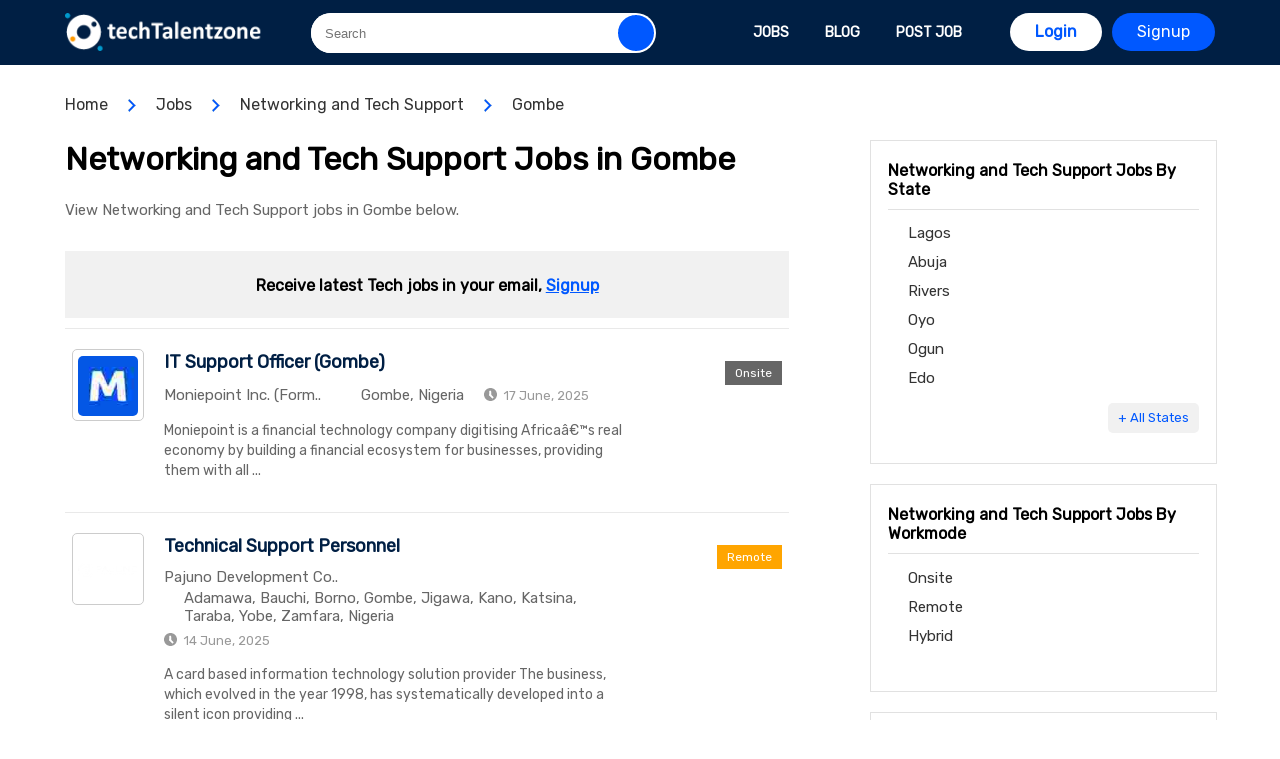

--- FILE ---
content_type: text/html; charset=UTF-8
request_url: https://www.techtalentzone.com/jobs-by-field/networking/gombe
body_size: 6384
content:
<!doctype html>
<html>
<head>
<meta charset="utf-8">
<title>Networking and Tech Support Jobs in Gombe | TechTalentZone</title>
<meta name="description" content="See all latest Networking and Tech Support jobs in Gombe today. Jobs for Networking and Tech Support professionals and jobseekers in Gombe." />
<link href="/css/aidata.1700677008.css" rel="stylesheet" type="text/css">
    
<meta name="robots" content="index, follow">
<link rel="canonical" href="https://www.techtalentzone.com/jobs-by-field/networking/gombe" />
<meta name="revisit-after" content="1" />
<meta name="refresh time" content="1" />
<meta name="copyright" content="TechTalentZone.com" />
<meta name="author" content="TechTalentZone" />
<meta name="language" content="English" />
<meta name="revisit-after" content="1" />
<meta property="og:title" content="Networking and Tech Support Jobs in Gombe | TechTalentZone" />
<meta property="og:type" content="website" />
<meta property="og:url" content="https://www.techtalentzone.com/jobs-by-field/networking/gombe" />
<meta property="og:image" content="https://www.techtalentzone.com/images/techtalentzone-og.png" />
<meta property="og:site_name" content="TechTalentZone" />
<meta name="viewport" content="width=device-width, initial-scale=1" />
<link rel="shortcut icon" type="image/x-icon" href="/favicon.ico">
<!-- Google Tag Manager -->
<script>(function(w,d,s,l,i){w[l]=w[l]||[];w[l].push({'gtm.start':
new Date().getTime(),event:'gtm.js'});var f=d.getElementsByTagName(s)[0],
j=d.createElement(s),dl=l!='dataLayer'?'&l='+l:'';j.async=true;j.src=
'https://www.googletagmanager.com/gtm.js?id='+i+dl;f.parentNode.insertBefore(j,f);
})(window,document,'script','dataLayer','GTM-P45JVXB3');</script>
<!-- End Google Tag Manager -->



<script async src="https://pagead2.googlesyndication.com/pagead/js/adsbygoogle.js?client=ca-pub-0011597892009729"
     crossorigin="anonymous"></script></head>

<body>
<header class="header" id="top-header">
    <div class="container">
        <span class="menu" onClick="showMenu()">&nbsp;</span>
        <a href="/" class="aidata"><img alt="datatrota" src="/images/techtalentzone.png" width="200px" /></a>
                <form action="/search" method="get" enctype="multipart/form-data" class="top-search-form">
        <input type="text" name="q" class="top-search-input" placeholder="Search">
        <input type="submit" value="" class="top-search-but" />
        </form>
                <span class="search-icon" onClick="showSearch(this)"></span>
        
        
                
        <a href="/signup" class="post-job">Signup</a>
        <a href="/login" id="login-a" class="post-job"  style="">Login</a>
                
      <nav class="nav">
      <div class="menu-head">Menu <span onClick="closeMenu(this)">X</span></div>
         
          <a href="/jobs" id="nav-job">Jobs</a>
            <a href="/blog" id="nav-blog">Blog</a>
            <!--<a href="/blog/category/news" id="nav-news">News</a>-->
            
            
            <a href="/post-job" id="nav-blog">Post Job</a>
          
                    <a href="/signup" id="nav-signup-login">Signup</a>
          <a href="/login" id="nav-signup-login" style="background-color: #333">Login</a>
                    
       <!--   <a href="/write-article" id="nav-blog">Publish Article</a>-->
            
        </nav>
        
        <div id="search-hold">
         <form class="search-form" id="search-form" enctype="multipart/form-data" method="get" action="/search">
     <select class="search-type" name="t">
         <option value="">All</option>
         <option value="job">Jobs</option>
         <option value="blog">Articles</option>
        <!-- <option value="company">Company</option> -->
     </select>
                    <input name="q" class="search-txt" type="text" placeholder="keyword, Job title, Skill or company name" />
                  <!--  <input class="search-location" type="text" placeholder="Location" /> -->
                    <input class="search-but" type="submit" value="Go!" />
                </form>        </div>
    </div>
</header>
<div class="mobile-nav">
    <a href="/">Home</a>
    <a href="/jobs">Jobs</a>
    <a href="/blog">Blog</a>
 
</div>

<div class="read-job-sec">
<div class="container">
<div class="cat-nav">
        <a style="padding-left: 0px;" href="/">Home</a>
        <a style="" href="/jobs">Jobs</a>
        <a style="" href="/jobs-by-field/networking">Networking and Tech Support</a>
        <a style="background-image: none" href="/jobs-by-field/networking/gombe">Gombe</a>
       
</div>
    <div class="left-div">
<div class="latest-title" style="text-align: left; margin-top: 0px;">
<h1 style="margin-top: 0px">Networking and Tech Support Jobs in Gombe</h1>

        
    
<div><p>View Networking and Tech Support jobs in Gombe below.</p></div>
  
</div>
           <div class="subscribe-sec" id="subscribe-sec3" style="">
    <h2 id="subscribe-h2" style="width: 100%; text-align: center">Receive latest Tech jobs in your email, <a href="/signup" style="color: #0058ff">Signup</a></h2>
    </div>
                <ul class="job-ul">
                <li>
            <a href="/jobs-at/moniepoint-inc-formerly-teamapt-inc-1" class="job-img"><img alt="Moniepoint Inc. (Formerly TeamApt Inc.) logo" src="/company-logos/86/841806916_monie.jpg" width="60px" /></a>
            <div class="job-data">
            <h2 class="job-title"><a href="/job/it-support-officer-gombe-at-moniepoint-inc-formerly-teamapt-inc">IT Support Officer (Gombe)</a></h2>
                        <a href="/jobs-at/moniepoint-inc-formerly-teamapt-inc-1" class="job-company">Moniepoint Inc. (Form..</a><span class="job-location">Gombe, Nigeria</span><span class="job-date">17 June, 2025</span>
            <p class="job-des-intro">Moniepoint is a financial technology company digitising Africaâ€™s real economy by building a financial ecosystem for businesses, providing them with all ...</p>
            </div>
            <div class="job-data2"  id="job-data2" >
                <span class="job-salary"></span>
                
                 <span style=" background-color: " class="job-type">Onsite</span>             </div>
        </li>
                <li>
            <a href="/jobs-at/pajuno-development-company-limited" class="job-img"><img alt="Pajuno Development Company Limited logo" src="/company-logos/86/99220Pajumo.png" width="60px" /></a>
            <div class="job-data">
            <h2 class="job-title"><a href="/job/technical-support-personnel-at-pajuno-development-company-limited-1">Technical Support Personnel</a></h2>
                        <a href="/jobs-at/pajuno-development-company-limited" class="job-company">Pajuno Development Co..</a><span class="job-location">Adamawa, Bauchi, Borno, Gombe, Jigawa, Kano, Katsina, Taraba, Yobe, Zamfara, Nigeria</span><span class="job-date">14 June, 2025</span>
            <p class="job-des-intro">A card based information technology solution provider The business, which evolved in the year 1998, has systematically developed into a silent icon providing ...</p>
            </div>
            <div class="job-data2"  id="job-data2" >
                <span class="job-salary"></span>
                
                 <span style=" background-color: orange" class="job-type">Remote</span>             </div>
        </li>
                <li>
            <a href="/jobs-at/federal-polytechnic-kaltungo" class="job-img"><img alt="Federal Polytechnic, Kaltungo logo" src="/company-logos/86/32df4ba7c6205998b2ec7ea475328c44kaltu.png" width="60px" /></a>
            <div class="job-data">
            <h2 class="job-title"><a href="/job/assistant-chief-programme-analyst-ict-at-federal-polytechnic-kaltungo">Assistant Chief Programme Analyst (ICT)</a></h2>
                        <a href="/jobs-at/federal-polytechnic-kaltungo" class="job-company">Federal Polytechnic, ..</a><span class="job-location">Gombe, Nigeria</span><span class="job-date">09 December, 2024</span>
            <p class="job-des-intro">The Federal Polytechnic, Kaltungo is a Nigeria federal government-owned higher institution located in Kaltungo, a local government area in Gombe State, ...</p>
            </div>
            <div class="job-data2"  id="job-data2" >
                <span class="job-salary"></span>
                
                 <span style=" background-color: " class="job-type">Onsite</span>             </div>
        </li>
                <li>
            <a href="/jobs-at/federal-polytechnic-kaltungo" class="job-img"><img alt="Federal Polytechnic, Kaltungo logo" src="/company-logos/86/32df4ba7c6205998b2ec7ea475328c44kaltu.png" width="60px" /></a>
            <div class="job-data">
            <h2 class="job-title"><a href="/job/principal-programme-analyst-ict-at-federal-polytechnic-kaltungo">Principal Programme Analyst (ICT)</a></h2>
                        <a href="/jobs-at/federal-polytechnic-kaltungo" class="job-company">Federal Polytechnic, ..</a><span class="job-location">Gombe, Nigeria</span><span class="job-date">09 December, 2024</span>
            <p class="job-des-intro">The Federal Polytechnic, Kaltungo is a Nigeria federal government-owned higher institution located in Kaltungo, a local government area in Gombe State, ...</p>
            </div>
            <div class="job-data2"  id="job-data2" >
                <span class="job-salary"></span>
                
                 <span style=" background-color: " class="job-type">Onsite</span>             </div>
        </li>
                <li>
            <a href="/jobs-at/society-for-family-health-sfh" class="job-img"><img alt="Society for Family Health (SFH) logo" src="/company-logos/86/61257sfh.jpg" width="60px" /></a>
            <div class="job-data">
            <h2 class="job-title"><a href="/job/management-information-system-mis-officer-gombe-at-society-for-family-health-sfh">Management Information System (MIS) Officer - Gombe</a></h2>
                        <a href="/jobs-at/society-for-family-health-sfh" class="job-company">Society for Family He..</a><span class="job-location">Gombe, Nigeria</span><span class="job-date">13 December, 2023</span>
            <p class="job-des-intro">Society for Family Health is one of Nigeria&rsquo;s largest non-governmental organisations. Founded in 1985 by three eminent Nigerians: Professor Olikoye ...</p>
            </div>
            <div class="job-data2"  id="job-data2" >
                <span class="job-salary"></span>
                
                 <span style=" background-color: " class="job-type">Onsite</span>             </div>
        </li>
                
    </ul>
            
                
                        <div class="subscribe-sec" id="subscribe-sec2" style="margin-top: 30px;">
    
    <h2 id="subscribe-h2">Receive latest Networking and Tech Support Jobs in Gombe in your email</h2>
     <a href="/signup" class="subscribe-but">Signup</a>
</div>
        
    
        <div class="page-description">
        <h2>What is network support?</h2>

<p>Network Support has to do with everything that keeps an organization&rsquo;s computer network running, productive, and up-to-date. It is a service that helps to maintain and update a computer network. Anyone working as a network support specialist may work on any piece of a network, from the individual devices to the system itself.&nbsp;</p>

<p>Network support is also about supporting the people who use the equipment. They handle regular maintenance tasks, testing, and troubleshooting to increase the functionality and productivity of a computer network.&nbsp;</p>

<h2>Network Support Services&nbsp;</h2>

<ol>
	<li>
	<p>Diagnosis: Network diagnosis refers to the process of identifying, analyzing, and resolving issues related to computer networks. It involves examining the performance, connectivity, and reliability of network systems to diagnose and troubleshoot problems that may impact their functionality.</p>
	</li>
	<li>
	<p>Scheduled Antivirus Updates: This service is about constantly protecting the computer network from virus attacks. A network support specialist updates the antivirus packages on a computer constantly to ensure the smooth running of the network.&nbsp;</p>
	</li>
	<li>
	<p>Operating System Updates: An operating system (OS) is software that manages computer hardware and software resources and provides common services for the system. Operating systems need to be updated regularly and that is one of the services provided in network support. This in turn significantly improves the performance, security, and efficiency of the device.</p>
	</li>
	<li>
	<p>Troubleshooting: Network troubleshooting is the act of discovering and correcting problems with connectivity, performance, security, and other aspects of networks. It takes a set of procedures, practices, and tools to process numerous requests by a complex mix of users and dispersed network assets and infrastructure.</p>
	</li>
	<li>
	<p>Remote Network Monitoring: Remote network monitoring refers to the process of monitoring and managing a computer network from a remote location. It involves the use of specialized software tools and technologies to collect and analyze network data, performance metrics, and security events without physically being present at the network&#39;s location.</p>
	</li>
</ol>

<h2>What is Tech support?</h2>

<p>Technical support (tech support) refers to a range of services companies provide to their customers for products such as software, mobile phones, printers, and other electronic, mechanical or electromechanical products. Technical support services usually provide users with help in solving some common problems rather than providing training on how to use the product.</p>

<p>Technical support is usually delivered over the telephone, via email, over chat (IM) or using special software or software extensions that the user can employ to directly contact tech support. Technical support representatives are usually very familiar with the ins and outs of the products for which they provide support.</p>

<h2>Tech Support Services&nbsp;</h2>

<ol>
	<li>
	<p>Cybersecurity: Cybersecurity is important for all offices. It covers help in the following areas; two-factor authentication, data backups, per-user access rights to your data, data encryption, safe file sharing, and configurable sharing rules.&nbsp;</p>
	</li>
	<li>
	<p>Cloud Services: There is software that allows entire file servers and work computers to live on the cloud. A tech support personnel often helps an organization ensure the safe storing of files on the cloud using the right software such as Microsoft Azure.&nbsp;</p>
	</li>
	<li>
	<p>Computer maintenance and repair: One of the services of a tech support specialist is to provide computer maintenance and repair. To keep computers running even longer, a lot of behind-the-scene computer maintenance and repair can be done.&nbsp;</p>
	</li>
	<li>
	<p>User Account Management: User Account Management describes the ability for administrators to manage (to create, remove, update and maintain) user access to various IT resources.&nbsp;</p>
	</li>
</ol>

<h2>Differences between network and tech support&nbsp;</h2>

<ul>
	<li>
	<p>Tech support involves helping clients with the internet or hard drive issues of a computer or system. Network support involves designing, building and maintaining the network system for a company.&nbsp;</p>
	</li>
	<li>
	<p>Network support specialists work with businesses or organizations, creating networks for individual use, while technical support specialists work one-on-one with customers to help diagnose and solve problems with their computer use.</p>
	</li>
	<li>
	<p>Network support jobs may require a degree in computer science. Tech support jobs may not necessarily require someone with a degree in computer science, but someone with the needed skills and knowledge.&nbsp;</p>
	</li>
</ul>
    </div>
            
    </div>
    
    <div class="right-div">
     <div class="cat-box">
        <h2>Networking and Tech Support Jobs By State</h2>
        <ul>
                        <li><a href="/jobs-by-field/networking/lagos">Lagos</a></li>
                        <li><a href="/jobs-by-field/networking/abuja">Abuja</a></li>
                        <li><a href="/jobs-by-field/networking/rivers">Rivers</a></li>
                        <li><a href="/jobs-by-field/networking/oyo">Oyo</a></li>
                        <li><a href="/jobs-by-field/networking/ogun">Ogun</a></li>
                        <li><a href="/jobs-by-field/networking/edo">Edo</a></li>
                 </ul>
    <a href="/jobs-by-location" class="more-cat">+ All States</a>
</div>

<div class="cat-box">
        <h2>Networking and Tech Support Jobs By Workmode</h2>
        <ul>
                        <li><a href="/jobs-by-field/networking/mode/onsite">Onsite</a></li>
                        <li><a href="/jobs-by-field/networking/mode/remote">Remote</a></li>
                        <li><a href="/jobs-by-field/networking/mode/hybrid">Hybrid</a></li>
                        <li><a href="/jobs-by-field/networking/mode/"></a></li>
                 </ul>
</div>


<div class="cat-box">
            <h2>Networking and Tech Support Jobs By Level</h2>
        <ul>
            <li><a href="/jobs-by-field/networking/level/entry-level">Entry-level</a></li>
            <li><a href="/jobs-by-field/networking/level/mid-level">Mid-level</a></li>
     </ul>
    </div>


<div class="cat-box">
        <h2>Jobs By Category</h2>
        <ul>
                        <li><a href="/jobs-by-field/digital-marketing">Digital Marketing</a></li>
                        <li><a href="/jobs-by-field/networking">Networking and Tech Support</a></li>
                        <li><a href="/jobs-by-field/software-development">Software Development</a></li>
                        <li><a href="/jobs-by-field/data-and-artificial-intelligence">Data and Artificial Intelligence</a></li>
                        <li><a href="/jobs-by-field/design-and-graphics">Design, Graphics and Media</a></li>
                        <li><a href="/jobs-by-field/technical-writing">Technical Writing</a></li>
                        <li><a href="/jobs-by-field/"></a></li>
                        <li><a href="/jobs-by-field/project-management">Project Management</a></li>
                        <li><a href="/jobs-by-field/cybersecurity">Cybersecurity</a></li>
                        <li><a href="/jobs-by-field/cloud-computing">Cloud Computing</a></li>
                        <li><a href="/jobs-by-field/database-administration">Database Administration</a></li>
                        <li><a href="/jobs-by-field/blockchain">Blockchain</a></li>
                        <li><a href="/jobs/internship">Internships</a></li>
     </ul>
    <a href="/jobs-by-field" class="more-cat">+ All Categories</a>
</div>

<div class="cat-box">
        <h2>Jobs By Title</h2>
        <ul>
                        <li><a href="/jobs-by-title/social-media-manager">Social Media Manager</a></li>
                        <li><a href="/jobs-by-title/digital-marketer">Digital Marketer</a></li>
                        <li><a href="/jobs-by-title/graphic-designer">Graphic Designer</a></li>
                        <li><a href="/jobs-by-title/data-analyst">Data Analyst</a></li>
                        <li><a href="/jobs-by-title/business-analyst">Business Analyst</a></li>
                        <li><a href="/jobs-by-title/devops-engineer">Devops Engineer</a></li>
                        <li><a href="/jobs-by-title/data-engineer">Data Engineer</a></li>
                        <li><a href="/jobs-by-title/backend-developer">Backend Developer</a></li>
                       
     </ul>
    <a href="/jobs-by-title" class="more-cat">+ All Titles</a>
</div>
        
<div class="cat-box">
<h2>Jobs By Skill</h2>
<ul>
            <li><a href="/jobs-by-skill/python">Python</a></li>
            <li><a href="/jobs-by-skill/sql">SQL</a></li>
            <li><a href="/jobs-by-skill/agile">Agile</a></li>
            <li><a href="/jobs-by-skill/javascript">Javascript</a></li>
            <li><a href="/jobs-by-skill/aws">AWS</a></li>
            <li><a href="/jobs-by-skill/azure">Azure</a></li>
            <li><a href="/jobs-by-skill/git">Git</a></li>
            <li><a href="/jobs-by-skill/css">CSS</a></li>
            <li><a href="/jobs-by-skill/java">Java</a></li>
            <li><a href="/jobs-by-skill/google-analytics">Google Analytics</a></li>
    </ul>
    <a href="/jobs-by-skill" class="more-cat">+ All Skills</a>
</div>



<div class="cat-box">
        <h2>Jobs By Industry</h2>
        <ul>
                        <li><a href="/jobs-by-industry/ict-telecommunications">ICT / Telecommunication</a></li>
                        <li><a href="/jobs-by-industry/consulting">Consulting</a></li>
                        <li><a href="/jobs-by-industry/banking-financial-services">Banking / Financial Services</a></li>
                        <li><a href="/jobs-by-industry/ngo">NGO / Non-Profit Associations</a></li>
                        <li><a href="/jobs-by-industry/education">Education / Teaching</a></li>
                        <li><a href="/jobs-by-industry/broadcasting">Media / Radio / TV</a></li>
                        <li><a href="/jobs-by-industry/medical">Healthcare / Medical</a></li>
                        <li><a href="/jobs-by-industry/advertising-branding">Advertising / Branding / PR</a></li>
                        
     </ul>
    <a href="/jobs-by-industry" class="more-cat">+ All Industries</a>
</div>


<div id="popular-cat-box" class="cat-box" style="background-color: #f1f1f1">
            <h2 class="center">Contribute to the community</h2>
    <a href="/post-job" class="contribut-but">Post a Job</a>
    <a href="/write-article" class="contribut-but" style="float: right; background-color:#0058ff">Write an Article</a>
</div>

<div class="subscribe-sec" id="square-sub-sec">
    
    <h2>Subscribe for Job Alert</h2>
    <p>Receive latest Tech jobs in your email </p>
   
    <a href="/signup" class="subscribe-but2" >Signup</a>
</div>
 
        
    </div>
    
</div>
</div>
    
<footer>
    <div class="footer-top">
        <div class="container">
        <div class="footer-widget" id="footer-about">
            <h3>TechTalentZone</h3>
            <div class="footer-info">
            Online Community of Tech Professionals. Learn and grow your tech career on TechTalentZone. Share insights and connect with other tech professionals in Nigeria.
            </div>
        </div>
            
        <div class="footer-widget2" id="footer-qick-links">
            <h3>Jobs</h3>
            <ul>
                
                <li><a href="/jobs">Job List</a></li>
                <li ><a href="/jobs-by-mode/remote">Remote Jobs</a></li>
                 <li ><a href="/jobs-by-mode/remote">Internship Jobs</a></li>
                <li><a href="/jobs-by-skill">Jobs by Skill</a></li>
                <li><a href="/post-job">Post New Job</a></li>
                
                
                
               
                
            </ul>
        </div>
            
            
        <div class="footer-widget2">
            <h3>Quick Links</h3>
            <ul >
                
                <li ><a href="/recruitment">Recruit Tech Talent</a></li>
                <li><a href="/blog">Career Advice</a></li>
                <li><a href="/write-article">Publish Article</a></li>
                <li><a href="/feeds/jobsxml.xml">XML Feed</a></li>
                                 <li><a href="/signup">Signup</a></li>
                <li><a href="/login">Login</a></li>
                               
            </ul>
        </div>
     
            
        </div>
    </div>
    
    <div class="footer-bottom">
        <div class="container">
            <div class="footer-ankos">
         <a href="/about">About</a> <a href="/contact">Contact</a> <a href="/terms">Terms</a> <a href="/policy">Privacy Policy</a></div>  © 2026 TechTalentZone. All right reserved
        </div>
    </div>
</footer>
<script type="text/javascript" language="javascript" src="/js/aidata.1695823743.js"></script><script defer src="https://static.cloudflareinsights.com/beacon.min.js/vcd15cbe7772f49c399c6a5babf22c1241717689176015" integrity="sha512-ZpsOmlRQV6y907TI0dKBHq9Md29nnaEIPlkf84rnaERnq6zvWvPUqr2ft8M1aS28oN72PdrCzSjY4U6VaAw1EQ==" data-cf-beacon='{"version":"2024.11.0","token":"3acd6a0a720c433e8f4083c530455d09","r":1,"server_timing":{"name":{"cfCacheStatus":true,"cfEdge":true,"cfExtPri":true,"cfL4":true,"cfOrigin":true,"cfSpeedBrain":true},"location_startswith":null}}' crossorigin="anonymous"></script>
</body>
</html>

--- FILE ---
content_type: text/html; charset=utf-8
request_url: https://www.google.com/recaptcha/api2/aframe
body_size: 266
content:
<!DOCTYPE HTML><html><head><meta http-equiv="content-type" content="text/html; charset=UTF-8"></head><body><script nonce="cGPx-bSre3_GSf5NNyyXzA">/** Anti-fraud and anti-abuse applications only. See google.com/recaptcha */ try{var clients={'sodar':'https://pagead2.googlesyndication.com/pagead/sodar?'};window.addEventListener("message",function(a){try{if(a.source===window.parent){var b=JSON.parse(a.data);var c=clients[b['id']];if(c){var d=document.createElement('img');d.src=c+b['params']+'&rc='+(localStorage.getItem("rc::a")?sessionStorage.getItem("rc::b"):"");window.document.body.appendChild(d);sessionStorage.setItem("rc::e",parseInt(sessionStorage.getItem("rc::e")||0)+1);localStorage.setItem("rc::h",'1768412881298');}}}catch(b){}});window.parent.postMessage("_grecaptcha_ready", "*");}catch(b){}</script></body></html>

--- FILE ---
content_type: text/css
request_url: https://www.techtalentzone.com/css/aidata.1700677008.css
body_size: 19362
content:
@charset "utf-8";
/* CSS Document */
@import url('https://fonts.googleapis.com/css2?family=Roboto:wght@300&family=Rubik:wght@300;400&display=swap');

body{
    margin: 0px;
    padding: 0px;
    font-family: Rubik;
}
a{
    transition:all .3s .1s ease-out;
}
.container{
    width: 1150px;
    margin-left: auto;
    margin-right: auto;
}

.header{
    width: 100%;
    padding-top: 0px;
    padding-bottom: 0px;
    background-color: #001F44;
    float: left;
    position: fixed;
    transition:all .3s .1s ease-out;
    z-index: 10000000000000000;
}

.sticky{
    
    box-shadow: 0px 1px 10px 1px rgba(0, 0, 0, 0.3);
}

.aidata{
    font-size: 26px;
    font-weight: bold;
    text-decoration: none;
    color: #000;
    margin-top: 13px;
    display: block;
    float: left;
    
  
}
.aidata span{
    background-color: #fff;
    padding-left: 5px;
    padding-right: 5px;
    border-radius: 10px 10px;
}

.top-search-form{
    float: left;
    border: solid 0px #666;
    border-radius: 30px 30px;
    margin-left: 4%;
    margin-top: 13px;
    overflow: hidden;
    width: 30%;
    background-color:#fff;
    transition:all .3s .1s ease-out;
}

.top-search-form:hover{
    box-shadow: 0px 0px 12px 1px rgba(0, 0, 0, 0.2);
    background-color: #fff;
}
.top-search-input{
    height: 40px;
    border: none;
    width: 83%;
    background-color: #fff;
    padding: 0px;
    padding-left: 4%;
    float: left
}

.top-search-but{
    height: 36px;
    width: 36px;
    border-radius: 20px 20px;
    border: none;
    padding: 0px;
    margin-right: 2px;
    margin-top: 2px;
   
    background-color: #fff;
    float: right;
    background-image:url("../images/search-icon2.png?a");
    background-position: center center;
    background-repeat: no-repeat;
    background-color: #0058FF;
    
}


.nav{
    float: right;
    width: auto;
    margin-right: 30px;
}
nav a{
    display: block;
    padding-left: 18px;
    padding-right: 18px;
    padding-top: 24px;
    padding-bottom: 24px;
    text-decoration: none;
    color: #fff;
    float: left;
    font-size: 14px;
    text-transform: uppercase;
    font-weight: bold;
   
}

nav a:hover{
    background-color: #0058FF;
}
.home-banner{
    width: 100%;
    float: left;
    padding-top: 30px;
    padding-bottom: 40px;
    background-image: url("../images/tt.png");
    background-repeat: no-repeat;
    margin-bottom: 0px;
    margin-top: 63px;
    background-position: left 5% bottom 40px ;
  
}
.home-banner-wrap{
   
    background-color: #F0F9FD;
    width: 100%;
    float: left;
    background-repeat: repeat;
    margin-bottom: 40px;
  
}
.banner-info{
    width: 100%;
    margin-left: auto;
    margin-right: auto;
}
.banner-data{
    width: 43%;
    text-align: left;
    color: #fff;
    float: left;
}
.banner-right{
    float: right;
    width: 35%;
    padding-left: 5%;
    padding-right: 5%;
    padding-top: 30px;
    padding-bottom: 0px;
    border-radius:  5px 5px;
    background-color: #fff;
    box-shadow: 0px 0px 20px #f1f1f1;
   

}
.join-us{
    font-size: 20px;
    color:#333;;
    font-weight: bold;
    margin-bottom: 20px;
}
.quich-search{
    width: 100%;
    margin-top: 0px;
    float: left;
    text-align: center;
    
}
.quich-search a{
    display: inline-block;
    border-radius: 20px 20px;
    height: 30px;
    line-height: 30px;
    padding-left: 15px;
    padding-right: 15px;
    font-size: 13px;
    color: #000;
    background-color: #FFC600;
    text-decoration: none;
    margin-left: 4px;
    margin-right: 4px;
   
}
.banner-data-welcome{
    font-size: 20px;
    font-weight: bold;
    margin-top: 50px;
    color:#001F44;
}
.banner-data h1{
    font-size: 50px;
    color: #001F44;
    margin-bottom: 0px;
}

.banner-data p{
    font-size: 23px;
    line-height: 32px;
    color: #001F44;
}
.search-form{
    width: 66%;
    margin-left: 18%;
    margin-right: 18%;
    float: left;
    margin-top: 10px;
   
}
.search-txt{
    padding: 0px;
    margin: 0px;
    width: 71%;
    padding-left: 5%;
    height: 45px;
    border: none;
    float: left;
    border-right: solid 1px #ccc;
}

.search-location{
   padding: 0px;
    margin: 0px;
    width: 29%;
    padding-left: 5%;
    height: 45px;
    border: none;
    float: left; 
}
.search-but{
    padding: 0px;
    margin: 0px;
    width: 10%;
    height: 45px;
    background-color: orange;
    border: none;
    float: left;
    margin-bottom: 30px;
    cursor: pointer;
    transition:all .3s .1s ease-out;
}
.search-but:hover{
    
    background-color:orangered;
}

.search-type{
    width: 13%;
    background-color: #eee;
    float: left;
    border: none;
    height: 45px;
    text-align: center;
    color: #666;
}

.search-type option{
    text-align: center;
    cursor: pointer;
}

#login-a{
    background-color: #fff;
    color: #0058FF; 
    font-weight: bold;
    margin-right: 10px;
}

#login-a:hover{
    background-color: #fff;
    
}

.post-job{
    display: block;
    float: right;
    border-radius: 20px 20px;
    padding-left: 25px;
    padding-right: 25px;
    line-height: 38px;
    height: 38px;
    background-color: #0058FF;
    color: #fff;
    font-size: 16px;
    text-decoration: none;
    margin-top: 13px;
}

.post-job:hover, #login-a:hover{
    background-color: #ccc;
    color: #0058ff;
}

footer{
    z-index: 100;
    position: relative;
}
.footer-top{
    float: left;
    width: 100%;
    background-color: #001F44;
    padding-top: 60px;
    padding-bottom: 70px;
    
}
.footer-bottom{
    float: left;
    width: 100%;
    background-color: #000;
    color: #ccc;
    text-align: center;
    padding-top: 25px;
    padding-bottom: 25px;
    font-size: 14px;
    
}

.footer-widget{
    width: 25%;
    float: left;
    padding-right: 0%;
}

#footer-qick-links{
    width: 22%;
}
.footer-widget2{
    width: 30%;
    float: left;
    padding-right: 0%;
    margin-left: 1%;
    margin-right: 2%;  
}


#footer-about{
    margin-right: 12%;
}
.footer-widget h3, .footer-widget2 h3{
    color: #fff;
    font-size: 19px;
    margin-bottom: 30px;
}
.footer-info{
    font-size: 15px;
    color: #999;
    line-height: 28px;
}

.footer-widget2 ul{
    padding: 0px;
    margin: 0px;
}

.footer-widget2 ul li{
    float: left;
    width: 100%;
    list-style: none;
    margin-bottom: 19px;
    
}

.footer-widget2 ul li a{
    color: #999;
    font-size: 15px;
    text-decoration: none;
}

.footer-widget2 ul li a:hover{
    color: #C7E3F7;
    text-decoration: underline;
}

.footer-subscribe-input{
    background-color: #666;
    height: 50px;
    border: none;
    width: 74%;
    float: left;
    padding: 0px;
    padding-left: 5%;
    padding-right: 1%;
    transition:all .3s .1s ease-out;
   
}

.footer-subscribe-input:hover{
    background-color: #fff;
}

.footer-subscribe-but{
     height: 50px;
    border: none;
    width: 20%;
    float: left;
    background-color: orange;
    padding: 0px;
    background-image: url("../images/email2.png");
    background-position: center center;
    background-repeat: no-repeat;
    cursor: pointer;
    transition:all .3s .1s ease-out;
}

.footer-subscribe-but:hover
{
    background-color:darkorange;
}

.footer-subscribe-form{
    margin-top: 30px;
    width: 100%;
    float: left;
}

.job-sec{
    float: left;
    width: 100%;
    margin-bottom: 100px;
}
.latest-title{
    margin-bottom: 30px;
    text-align: center;
}
.latest-title h2{
    font-size: 24px;
    margin-bottom: 10px;
}
.latest-title p{
    font-size: 15px;
    color: #666;
   
}
.latest-title div{
    font-size: 15px;
    color: #666;
    line-height: 22px;
}
.job-ul{
    width: 100%;
    padding: 0px;
    margin: 0px;
}

.job-ul li{
    float: left;
    width: 98%;
    padding-left: 1%;
    padding-right: 1%;
    margin-bottom: 0px;
    list-style: none;
    padding-bottom: 17px;
    padding-top: 22px;
    border-top: solid 1px #e9e9e9;
    transition:all .3s .1s ease-out;
}

#job-ul-r li{
   padding-bottom: 13px;
    padding-top: 20px; 
}

.job-ul li:hover{
    box-shadow: 0px 0px 30px #ccc;
}
.job-des-intro{
    font-size: 14px;
    color: #666;
    line-height: 20px;
}
.job-title{
    font-size: 18px;
    margin-bottom: 10px;
    padding-bottom: 0px;
    color: #333;
    padding-top: 0px;
    margin-top: 0px;
}
.job-title a{
    color: #001F44;
    text-decoration: none;
}
.job-title a:hover{
    text-decoration: underline;
}

#job-img-r{
    float: left;
    display: block;
    margin-right: 20px;
    margin-top: -2px;
    border-radius: 5px 5px;
    overflow: hidden;
    height: 50px;
    border: solid 1px #ccc;
    padding: 5px;
    line-height: 50px;
    
}

#job-img-r img{
    width: 50px;
}
.job-img{
    float: left;
    display: block;
    margin-right: 20px;
    margin-top: -2px;
    border-radius: 5px 5px;
    overflow: hidden;
    height: 60px;
    border: solid 1px #ccc;
    padding: 5px;
   
    line-height: 60px;
}
.job-img:hover{
    border-color: orange;
}
.job-img img{
    border-radius: 5px 5px;
    max-height: 60px;
    vertical-align: middle;
}
.job-company{
    margin-right: 20px;
    color:#666;
    font-size: 15px;
    display: inline-block;
    text-decoration: none;
}
.job-company:hover{
    text-decoration: underline;
}
.job-location{
    display: inline-block;
    padding-left: 20px;
    background-image: url("../images/location.png?a");
    background-repeat: no-repeat;
    background-position: left center;
    padding-top: 3px;
    padding-bottom: 3px;
    color: #666;
    font-size: 15px;
    margin-right: 20px;
}

.job-location a{
    color: #20B2AA;
    text-decoration: none;
}

.job-location a:hover{
    text-decoration: underline;
}

.job-date{
    width: auto;
    padding-left: 20px;
    
    display: inline-block;
    background-image: url("../images/date-icon2.png");
    background-position: left center;
    background-repeat: no-repeat;
    height: 20px;
    line-height: 20px;
    color:#999;
    font-size: 13px;
    padding-top: 3px;
}
.job-data{
    float: left;
    width: 65%;
    display: block;
   
    
}

.job-data3{
    float: left;
    width: 80%;
    display: block;    
}
.job-data2{
    float: right;
    width: 14%;
}
.job-salary{
    float: left;
    width: 100%;
    text-align: right;
    font-size: 14px;
    margin-bottom: 10px;
    color: #333;
}
.job-type{
    width: auto;
    padding-left: 10px;
    padding-right: 10px;
    padding-top: 5px;
    padding-bottom: 5px;
    background-color:#666;
    color: #fff;
    font-size: 12px;
    float: right;
}

.read-job-sec{
    width: 100%;
    float: left;
    margin-top: 110px;
    margin-bottom: 70px;
}

.job-left{
    width: 65%;
    float: left;
}

.job-right{
    width: 30%;
    float: right;
}

.job-header{
    width: 100%;
    float: left;
    border-bottom: solid 1px #e1e1e1;
    padding-bottom: 20px;
    margin-bottom: 30px;
}

.job-description{
    width: 100%;
    float: left;
    line-height: 28px;
    font-size: 16px;
    color: #333;
    font-weight: normal;
    margin-bottom: 30px;
    
}

.job-description h3{
    font-size: 20px;
    color: #000;

}

.job-description h2{
    font-size: 20px;
    color: #000;

}

.job-description a{
    color:#0058ff;
    
}

.job-overview-ul li a{
   color:#20B2AA;
    text-decoration: none;
}

.job-overview-ul li a:hover{
    text-decoration: underline;
}

.apply-div{
    border: solid 1px #e1e1e1;
    padding-left: 8%;
    padding-right: 8%;
    width: 84%;
    padding-top: 20px;
    padding-bottom: 20px;
    float: left;
}
#job-title-h1{
    font-size: 25px;
}

.apply-but{
    width: 43%;
    text-align: center;
    text-decoration: none;
    margin-right: 7%;
    border: solid 1px #666;
    display: block;
    height: 40px;
    line-height: 40px;
    float: left;
    font-size: 16px;
}

.apply-but2{
    width: 160px;
    text-align: center;
    text-decoration: none;
    margin-right: 10%;
    border: solid 1px #666;
    display: block;
    height: 50px;
    line-height: 50px;
    float: left;
    font-size: 16px;
}
#apply-now{
    margin-right: 0px;
    background-color: #0058ff;
    color: #fff;
    border: none;
    float: left;
    width: 49%;
    font-weight: bold;
}

#email-now{
    color: #515151;
    background-image: url("../images/email.png");
    background-repeat: no-repeat;
    background-position: 10px center;
    text-align: right;
    padding-right: 5%;
    width: 38%;
    
}

#email-now2{
    color: #515151;
    background-image: url("../images/email.png");
    background-repeat: no-repeat;
    background-position: 10px center;
    text-align: center;
    padding-left: 3%;
    width: 35%;
    
}

#trend-job li{
    
    color: #0058FF;
    list-style: square;
    
    margin-bottom: 14px;
    font-size: 20px;
    
}

#trend-job li a{
    font-size: 16px;
}

.job-overview{
    width: 84%;
    padding-left: 8%;
    padding-right: 8%;
    padding-top: 30px;
    padding-bottom: 30px;
    border: solid 1px #e1e1e1;
    margin-top: 30px;
    margin-bottom: 30px;
    float: left;
}

.job-overview h3{
    font-size: 20px;
    color: #000;
    margin-top: 0px;
    padding-top: 0px;
    
}
.job-overview ul{
    margin-top: 0px;
    padding-top: 0px;
    padding-left: 0px;
}
.job-overview ul li{
    margin-bottom: 12px;
    font-size: 14px;
    list-style: none;
    float: left;
    width: 100%;
    color: #333;
    
}
.job-overview ul li strong{
    margin-right: 6px;
    display: inline-block;
}

.left-div{
    width: 63%;
    float: left;
}

.right-div{
    width: 30%;
    float: right;
}

.cat-box{
    width: 90%;
    padding-left: 5%;
    padding-right: 5%;
    padding-top: 20px;
    padding-bottom: 30px;
    border: solid 1px #e1e1e1;
    float: left;
    margin-bottom: 20px;
}

.cat-box h2{
    padding-top: 0px;
    margin-top: 0px;
    float: left;
    font-size: 16px;
    width: 100%;
    border-bottom: solid 1px #e1e1e1;
    padding-bottom: 10px;
}

.cat-box ul{
    padding-left: 0px;
    margin-left: 20px;
}
.cat-box ul li{
    margin-bottom: 10px;
    list-style: none;
}

.cat-box ul li a{
    text-decoration: none;
    color: #333;
    font-size: 15px;
}

.cat-box ul li a:hover{
    color: orangered;
}

.blog-ul{
    width: 100%;
    margin: 0px;
    padding: 0px;
}

.blog-ul li{
    width: 100%;
    list-style: none;
    margin-bottom: 30px;
    float: left;
    padding-bottom: 30px;
    border-bottom: solid 1px #e9e9e9;
}

.blog-img{
    width: 40%;
    float: left;
    display: block;
}

.blog-img img{
    border-radius: 10px 10px;
}
.blog-info{
    width: 55%;
    float: right;
}
.blog-cat{
    display: block;
    border-radius: 3px 3px;
    background-color: #0058FF;
    color: #fff;
    font-size: 11px;
    height: 21px;
    line-height: 21px;
    width: auto;
    padding-left: 15px;
    padding-right: 15px;
    float: left;
    text-decoration: none;
}
.blog-h2{
   
    margin-bottom: 6px;
    margin-top: 12px;
    width: 100%;
    float: left;
    font-size: 18px;
    line-height: 23px;
}

.blog-h2 a{
    text-decoration: none;
    color: #333;
}

.blog-date{
    width: 80%;
    background-image: url("../images/date-icon.png");
    background-repeat: no-repeat;
    background-position: left center;
    float: left;
    display: block;
    padding-left: 18px;
    font-size: 11px;
    padding-top: 3px;
    padding-bottom: 3px;
    color: #666;
    text-transform: uppercase;
}

.blog-synopsis{
    width: 100%;
    font-size: 13px;
    line-height: 23px;
    float: left;
    color: #666;
    margin-top: 10px;
    margin-bottom: 15px;
}
.blog-poster-img{
    width: 38px;
    height: 38px;
    overflow: hidden;
    border-radius: 25px 25px;
    display: block;
    float: left;
}
.blog-poster-name{
    float: left;
    width: auto;
    display: block;
    margin-left: 10px;
    margin-top: 15px;
    font-size: 10px;
    font-weight: bold;
    text-transform: uppercase;
}
.blog-comment{
    display: block;
    float: right;
    background-image: url("../images/comment.png");
    background-repeat: no-repeat;
    padding-left: 16px;
    width: auto;
    font-size: 11px;
    margin-left: 15px;
    margin-top: 15px;
    color: #666;
    
}
#blog-view{
    background-image: url("../images/eye.png");
    background-position: 0px 2px;
}

#blog-title-tag{
    border-bottom: solid 1px #ccc;
    float: left;
    width: 100%;
    padding-bottom: 7px;
    margin-bottom: 30px;
}
.blog-title-left{
    width: 50%;
    float: left;
}
.blog-cat-nav{
    float: right;
    width: auto;
    border: solid 1px #ccc;
    margin-top: 20px;
    border-radius: 5px 5px;
    overflow: hidden;
}

.blog-cat-nav a{
    padding-left: 16px;
    padding-right: 16px;
    width: auto;
    height: 38px;
    line-height: 38px;
    text-decoration: none;
    color: #333;
    text-transform: uppercase;
    font-size: 10px;
    font-weight: bold;
    display:inline-block;
    border-left: solid 1px #ccc;
    float: left;
    
}

.top-head{
    width: 92%;
    padding-left: 8%;
    height: 45px;
    line-height: 45px;
    border-top-right-radius: 10px 10px;
    border-top-left-radius: 10px 10px;
    background-color: #001F44;
    font-size: 12px;
    margin-bottom: 20px;
    text-transform: uppercase;
    font-weight: bold;
    color: #fff;
}
.top-blog-posts{
    padding-left: 0%;
    padding-right: 0%;
    padding-top: 0px;
    padding-bottom: 20px;
    background-color: #f9f9f9;
    float: left;
    width: 100%;
    
    border-radius: 5px 5px;
    margin-bottom: 30px;
}

.top-b-info{
    float: right;
    width: 65%;
}
.top-b-img{
    width: 30%;
    float: left;
    display: block;
    margin-right: 5%;
}
.top-b-img img{
    border-radius: 5px 5px;
}

.top-blog-posts ul{
    padding: 0px;
    margin: 0px;
    padding-left: 8%;
    padding-right: 8%;
    width: 84%;
}

.top-blog-posts ul li{
    float: left; 
    width: 100%;
    padding-top: 10px;
    padding-bottom: 10px;
    border-bottom: solid 1px #ccc;
    list-style: none;
}

.top-b-info h3{
    margin-bottom: 8px;
    margin-top: 0px;
    padding-top: 0px;
}

.top-b-info h3 a{
    text-decoration: none;
    color: #333;
    font-size: 14px;
    line-height: 18px;
    display: inline-block;
}



.user-blog-posts{
    padding-left: 0%;
    padding-right: 0%;
    padding-top: 20px;
    padding-bottom: 20px;
    float: left;
    width: 100%;
    margin-bottom: 0px;
    border-top: solid 1px #ccc;
}

.user-b-info{
    float: right;
    width: 77%;
}
.user-b-img{
    width: 20%;
    float: left;
    display: block;
    margin-right: 3%;
}
.user-b-img img{
    border-radius: 5px 5px;
}

.user-blog-posts ul{
    padding: 0px;
    margin: 0px;
    padding-left: 0%;
    padding-right: 0%;
    width: 100%;
}

.user-blog-posts ul li{
    float: left; 
    width: 100%;
    padding-top: 10px;
    padding-bottom: 10px;
    border-bottom: solid 1px #ccc;
    list-style: none;
}

.user-b-info h3{
    margin-bottom: 8px;
    margin-top: 0px;
    padding-top: 0px;
}

.user-b-info h3 a{
    text-decoration: none;
    color: #333;
    font-size: 14px;
    line-height: 18px;
    display: inline-block;
}


.blog-category-box{
    float: left;
    width: 100%;
    margin-bottom: 30px;
}

.blog-category-box h2{
    font-size: 20px;
    border-bottom: solid 1px #ccc;
    padding-bottom: 20px;
    margin-bottom: 20px;
}

.blog-category-box ul{
    padding: 0px;
    margin: 0px;
    
}

.blog-category-box ul li{
    width: 90%;
    border-bottom: solid 1px #e9e9e9;
    list-style: none;
    margin-bottom: 20px;
    float: left;
    position: relative;
}

.blog-category-box ul li a{
    display: block;
    float: left;
    background-color: #fff;
    text-decoration: none;
    color: #666;
    font-size: 14px;
    font-weight: bold;
    margin-bottom: -15px;
    padding-top: 10px;
    padding-bottom: 10px;
    width: auto;
    padding-right: 15px;
    
}
.blog-category-box ul li span{
    float: right;
    display: block;
    width: 30px;
    height: 28px;
    line-height: 28px;
    text-align: center;
    font-size: 10px;
    background-color: #FFC600;
    border-radius: 3px 3px;
    position: absolute;
    right: -15%;
    top: 7px;
}

.featured-blog-post{
    float: left;
    width: 45%;
    margin-right: 4%;
    border-bottom:  solid 1px #ccc;
    padding-bottom: 20px;
    margin-bottom: 20px;
    position: relative;
}
.featured-blog-post h2{
    font-size: 20px;
    padding-bottom: 4px;
    margin-bottom: 0px;
}
.featured-blog-post h2 a{
    text-decoration: none;
    color: #333;
}
.featured-pox-box{
    margin-bottom: 30px;
    float: left;
    overflow: hidden;
    width: 100%;
}

.featured-bp-img{
    height: 180px;
    overflow: hidden;
    display: block;
    border-radius: 5px 5px;
    background-color: #000;
}
.featured-cat{
    position: absolute;
    top: 0px;
    left: 0px;
    border-radius: 3px 3px;
    background-color: #0058FF;
    color: #fff;font-size: 13px;
    display: block;
    padding-left: 10px;
    padding-right: 10px;
    height: 28px;
    line-height: 28px;
    text-decoration: none;
}



.blog-tag-box h2{
    font-size: 20px;
    border-bottom: solid 1px #ccc;
    padding-bottom: 20px;
    margin-bottom: 20px;
}

.blog-tag-box{
    float: left;
    width: 100%;
    margin-bottom: 30px;
}
.blog-tag-box ul{
    margin: 0px;
    padding: 0px;
}

.blog-tag-box ul li{
    float: left;
    width: auto;
    list-style: none;
    margin-right: 4px;
    margin-bottom: 4px;
}

.blog-tag-box ul li a{
    display: block;
    padding-left: 20px;
    padding-right: 20px;
    padding-top: 12px;
    padding-bottom: 12px;
    background-color: #333;
    text-decoration: none;
    color: #fff;
    font-size: 11px;
    border-radius: 3px 3px;
    text-transform: uppercase;
}

.blog-read-cat{
    display: block;
    border-radius: 3px 3px;
    background-color: #FFC600;
    color: #333;
    font-size: 13px;
    height: 25px;
    line-height: 25px;
    width: auto;
    padding-left: 15px;
    padding-right: 15px;
    float: left;
}
.read-blog-h1{
    width: 100%;
    float: left;
    display: block;
    font-size: 28px;
    padding-top: 0px;
    margin-top: 8px;
    padding-bottom: 0px;
    margin-bottom: 10px;
}
.read-blog-comview{
    float: right;
    width: auto;
    background-color: #f1f1f1;
    border: solid 1px #ccc;
    padding-right: 20px;
    padding-left: 0px;
    padding-top: 8px;
    padding-bottom: 8px;
    margin-top: 5px;
}

.blog-poster-img2{
    width: 45px;
    height: 45px;
    overflow: hidden;
    border-radius: 25px 25px;
    display: block;
    float: left;
}
.blog-poster-name2{
    float: left;
    width: auto;
    display: block;
    margin-left: 10px;
    margin-top: 15px;
    font-size: 14px;
    font-weight: bold;
    text-transform: uppercase;
    margin-right: 30px;
    text-decoration: none;
    color: #333;
}
.blog-date2{
    width: 30%;
    background-image: url("../images/date-icon.png");
    background-repeat: no-repeat;
    background-position: left center;
    float: left;
    display: block;
    padding-left: 18px;
    font-size: 14px;
    padding-top: 3px;
    padding-bottom: 3px;
    color: #000;
    text-transform: uppercase;
    margin-top: 12px;
}
.blog-read-synopsis{
    color: #666;
    font-size: 15px;
    padding-bottom: 0px;
    padding-top: 0px;
    display: block;
    margin-top: 0px;
    margin-bottom: 15px;
    float: left;
    width: 100%;
}

.readb-imag{
    float: left;
    width: 100%;
    margin-top: 30px;
}

.readb-body{
    width: 100%;
    float: left;
    font-size: 16px;
    margin-top: 20px;
    line-height: 30px;
    padding-bottom: 0px;
    margin-bottom: 0px;
}

.readb-body img{
    max-width: 100%;
}

.readb-tag{
    width: 100%;
    float: left;
    padding-bottom: 25px;
    border-bottom: solid 1px #ccc;
    margin-bottom: 30px;
}

.readb-tag span{
    font-size: 14px;
    font-weight: bold;
    width: 50px;
    display: block;
    float: left;
    background-image: url("../images/tag.png");
    background-repeat: no-repeat;
    background-position: left center;
    padding-left: 30px;
    margin-right: 20px;
    margin-top: 10px;
}


.readb-tag ul{
    margin: 0px;
    padding: 0px;
    float: left;

}

.readb-tag ul li{
    float: left;
    width: auto;
    list-style: none;
    margin-right: 4px;
    margin-bottom: 4px;
}

.readb-tag ul li a{
    display: block;
    padding-left: 20px;
    padding-right: 20px;
    padding-top: 12px;
    padding-bottom: 12px;
    background-color: #333;
    text-decoration: none;
    color: #fff;
    font-size: 11px;
    border-radius: 3px 3px;
    text-transform: uppercase;
}

.comment-input{
    width: 45%;
    height: 44px;
    border: solid 1px #ccc;
    border-radius: 3px 3px;
    padding-left: 2%;
    margin-bottom: 20px;
    background-color: #F9F9F9;
    overflow: hidden;
}
.comment-txt{
    width: 96%;
    padding-left: 2%;
    padding-right: 2%;
    padding-top: 20px;
    height: 150px;
    border: solid 1px #ccc;
    border-radius: 3px 3px;
    background-color: #F9F9F9;
    margin-bottom: 20px;
}

.comment-form{
    border-top: solid 1px #ccc;
    padding-top: 40px;
    margin-top: 30px;
    float: left;
    width: 100%;
}

.leave-comment{
    width: 100%;
    float: left;
    margin-bottom: 20px;
    background-image: url("../images/down-arrow.png");
    background-position: 150px center;
    background-repeat: no-repeat;
}
.mag-b{float:left;height:auto;width:100%;}

.center{
    text-align: center;
}

.comment-but{
    float: left;
    width: 160px;
    font-size: 12px;
    color: #fff;
    background-color: #0058FF;
    border-radius: 3px 3px;
    border: none;
    height: 50px;
    font-weight: bold;
}

.comment-hold{
    width: 100%;
    float: left;
    margin-top: 0px;
    padding-top: 0px;
}
.each-comment{
    width: 100%;
    float: left;
    margin-bottom: 30px;
    border-bottom: solid 1px #f1f1f1;
    padding-bottom: 30px;
    
}

.comment-img{
    width: 60px;
    height: 60px;
    float: left;
    border-radius: 30px 30px;
    overflow: hidden;
}

.comment-info{
    float: left;
    width: 75%;
    padding-left: 5%;
    padding-right: 5%;
    padding-top: 30px;
    padding-bottom: 20px;
    margin-left: 5%;
    background-color: #f9f9f9;
    border: solid 1px #f1f1f1;
    border-radius: 3px 3px;
}
.comment-name{
    font-weight: bold;
    font-size: 16px;
    width: 100%;
    display: block;
    margin-bottom: 20px;
}

.comment-details{
    width: 100%;
    font-size: 14px;
    line-height: 20px;
    color: #666;
    margin-bottom: 15px;
}

.comment-reply{
    width: auto;
    height: 30px;
    line-height: 30px;
    background-color: #333;
    color: #fff;
    font-size: 12px;
    font-weight: bold;
    display: block;
    float: right;
    padding-left: 40px;
    padding-right: 20px;
     background-image: url("../images/reply.png?i");
    background-position: 17px center;
    background-repeat: no-repeat;
    border-radius: 3px 3px;
    cursor: pointer;
}

.comment-reply:hover{
    background-color: #666;
}
.com-arrow{
    background-image: url("../images/com-arrow.png");
    background-position: left center;
    background-repeat: no-repeat;
    width: 40px;
    height: 40px;
    position: absolute;
    display: block;
    margin-left: -3.7%;
    margin-top: -15px;
    
}

.sub-comments{
    margin-left: 10%;
    width: 90%;
    float: left;
}

.comment-no{
    width: 100%;
    float: left;
    font-size: 20px;
    font-weight: bold;
    margin-bottom: 40px;
    margin-top: 30px;
}
.comment-no span{
    color: orange;
}

.blog-related-title{
    width: 100%;
    float: left;
    font-size: 20px;
    font-weight: bold;
    margin-bottom: 40px;
}

ul.setPaginate li.setPage{
	padding:15px 10px;
	font-size:14px;
	}

	ul.setPaginate{
	padding:0px;
	
	overflow:hidden;
	font:12px 'Tahoma';
	list-style-type:none;
	margin-top: 0px;
	margin-right: 0px;
	margin-bottom: 0px;
	margin-left: 0px;
	float: left;
	}  

	ul.setPaginate li.dot{padding: 3px 0;}

	ul.setPaginate li{
	float:left;
	margin:0px;
	padding:0px;
	margin-left:5px;
	}



	ul.setPaginate li a
	{
	background: none repeat scroll 0 0 #ffffff;
	border: 1px solid #cccccc;
	color: #999999;
	display: inline-block;
	font: 15px/25px Arial,Helvetica,sans-serif;
	margin: 5px 3px 0 0;
	padding: 0 5px;
	text-align: center;
	text-decoration: none;
	}	

	ul.setPaginate li a:hover,
	ul.setPaginate li a.current_page
	{
	border: 1px solid #001F44;
	color: #ffffff;
	text-decoration: none;
	background-attachment: scroll;
	background-color: #0058ff;
	background-image: none;
	background-repeat: repeat;
	background-position: 0 0;
	}

	ul.setPaginate li a{
	color:#666;
	display:block;
	text-decoration:none;
	padding:0px 8px;

	}
.pagination {
	float: left;
	height: auto;
	width: 100%;
	color:#666;
}

.job-cat-box{
    width: 100%;
    border: solid 1px #ccc;
    float: left;
}

.job-cat-box h2{
    width: 90%;
    padding-left: 5%;
    padding-right: 5%;
    height: 40px;
    line-height: 40px;
    font-size: 14px;
    color: #333;
    border-bottom: solid 1px #ccc;
}

.job-pagination{
    width: 100%;
    float: left;
    margin-top: 30px;
}

.search-icon{
    width: 40px;
    height: 40px;
    margin-top: 5px;
    background-image: url("../images/search-icon2.png?a");
    background-repeat: no-repeat;
    background-position: center center;
    margin-left: 12%;
    float: left;
    display: none;
    cursor: pointer;
    border-radius: 5px 5px;
}

.menu{
    width: 40px;
    height: 50px;
    background-image: url("../images/menu.png");
    background-repeat: no-repeat;
    background-position: left center;
    display: block;
    text-decoration: none;
    float: left;
    cursor: pointer;
    display: none;
}

.menu-head{
    width: 95%;
    padding-left: 5%;
    padding-right: 0%;
    height: 50px;
    background-color: #001F44;
    line-height: 50px;
    font-size: 24px;
    color: #fff;
    float: left;
    display: none;
}
.menu-head span{
    width: 50px;
    height: 50px;
    font-size: 20px;
    font-weight: bold;
    display: inline-block;
    float: right;
    color: #fff;
    text-align: center;
    cursor: pointer;
}

.menu-head span:hover{
background-color: #0058FF;
    color: #fff;
}

#nav-alert{
    display: none;
}

#search-hold{
    width: 100%;
    float: left;
    overflow: hidden;
    height: 0px;
     transition:all .3s .1s ease-out;
}


.share-but{
    width: auto;
    float: right;
}

.share-but a{
    width: 45px;
    height: 45px;
    margin-right: 13px;
    background-color: #f1f1f1;
    display: block;
    text-decoration: none;
    float: left;
    background-image:url("../images/social3.png");
    background-repeat: no-repeat;

    
}

#share-in{
 background-color: #007DB3;
    background-position: center 11px;
}

#share-tw{
 background-color: #04ABE0; 
    background-position: center -83px;
}

#share-fb{
 background-color: #385C98;  
    background-position: center -34px;
}

#share-wa{
 background-color: #25D366;
    background-position: center -133px;
}

.share-but span{
    float: left;
    display: block;
    font-size: 16px;
    margin-right: 15px;
    height: 45px;
    line-height: 45px;
    color: #333;
    font-weight: bold;
}

.black-cover {
	height: 100%;
	width: 100%;
	position:fixed;
	opacity:0.6;
	background-color: #000;
	top: 0px;
	right: 0px;
	z-index:19000000;
}
.win-wraper {
	height: auto;
	width: 100%;
	margin-right: auto;
	position: fixed;
	background-color: #fff;
	z-index: 19000000;
	border-radius: 15px 15px;	
}
#pop-content{
	
	float:left;
	padding-left:5%;
	padding-right:5%;
	width:90%;
	padding-bottom:30px;
	overflow:auto;
	z-index:1800000;
	
}

#close-win {
	font-size: 16px;
	color: #333;
	text-decoration: none;
	display: block;
	width: 40px;
	height:40px;
	float: right;
	margin-right: 5px;
	margin-top: 5px;
	border-radius: 20px 20px;
	background-color: #CCC;
	line-height:40px;
	text-align:center;
	font-weight:bold;
    position: relative;
   
}
#min-win-h1{
     color: #000;
    font-size: 20px;
    width: 80px;
    padding-bottom: 5px;
    margin-bottom: 30px;
    border-bottom: none;
    width: 100%;
}

.set-pix-img{
    width: 200px;
    height: 200px;
    border-radius: 100px 100px;
    overflow: hidden;
    margin-left: auto;
    margin-right: auto;
}
#close-win:hover {
	background-color: #FC0;
}
#report-box, #email-pop-hold, #apply-job-box{
	display:none;
}
.bm-t-30{
    margin-top: 30px;
}
.bm-t-20{
    margin-top: 20px;
}
.bm-b-20 {
	margin-bottom: 20px;
}
.bm-b-50 {
	margin-bottom: 50px;
}
.bm-b-10 {
	margin-bottom: 10px;
}
.ts-14 {
	font-size: 14px;
	line-height: 20px;
}
.ts-16 {
	font-size: 16px;
	line-height: 20px;
}
.ts-18 {
	font-size: 18px;
	line-height: 24px;
}
.ts-20{
 font-size: 20px;
	line-height: 20px;   
}

.ts-25{
 font-size: 25px;
	line-height: 25px;   
}
.bm-b-30{
    margin-bottom: 30px;
}
.tc-b6 {
	color: #666;
}

.tc-o {
	color: orangered;
}
.bm-r-20 {
	margin-right: 20px;
}
.bg-w {
	background-color: #fff;
}
.bg-o {
	background-color: #FFC600;
}
.form-input:hover{
	box-shadow: 0px 0px 6px #9FC;
}
	
.form-input {
	transition: border-color 0.3s 0.1s ease-out;
	box-shadow: 0px 0px 1px #9FC;
	float: left;
	height: 37px;
	width: 96%;
	padding-left: 3%;
	background-repeat: no-repeat;
	background-position: right 5px center;
	padding-top: 0px;
	padding-right: 0px;
	padding-bottom: 0px;
	border: 1px solid #CCC;
}
.login-but{
	float: right;
	margin: 0px;
	padding: 0px;
	font-size: 14px;
	cursor: pointer;
	transition: all 0.3s 0.1s ease-out;
	border: none;
	line-height: 44px;
	text-decoration: none;
	display: block;
	background-color:#0058ff;;
	color:#fff;
    font-weight: bold;
    width: 50%;
    margin-left: 25%;
    margin-right: 25%;
	height: 44px;
   border-radius:25px 25px;
    box-shadow: 1px 1px 2px #ccc;
        background-repeat: no-repeat;
    background-position: right 8px center;
   
    text-align: center;
}

.login-but:hover{
    background-color: orange;
}

.button0 {
	float: left;
	height: 40px;
	width: auto;
	padding-right: 5%;
	padding-left: 5%;
	line-height: 40px;
	font-size: 14px;
	color: #000;
	cursor: pointer;
	border: 0px solid #FF9900;
	text-decoration: none;
	border-radius: 2px 2px;
	margin-top: 20px;
	font-weight: bold;
	
}

.msg-box{
    width: 90%;
    padding-left: 5%;
    padding-right: 5%;
    padding-top: 20px;
    padding-bottom: 20px;
    background-color:rgba(176,247,119,1.00);
    color: #333;
    font-size: 15px;
    margin-bottom: 30px;
    font-weight: bold;
    text-align: center;
    float: left;
}

.search-tab{
    width: 100%;
    float: left;
    border-bottom: solid 1px #ccc;
    margin-bottom: 30px;
}

.search-tab a{
    display: block;
    float: left;
    padding-left: 20px;
    padding-right: 20px;
    width: auto;
    height: 45px;
    line-height: 45px;
    text-decoration: none;
    color: #333;
    font-weight: bold;
    font-size: 16px;
    border-bottom: solid 2px #fff;
    margin-bottom: 0px;
}

.search-form2{
    width: 100%;
    margin-left: 0%;
    margin-right: 0%;
    float: left;
    margin-top: 10px;
    border: solid 1px #ccc;
    margin-bottom: 40px;
    padding-left: 0px;
    padding-right: 0px;
}
.search-txt2{
    padding: 0px;
    margin: 0px;
    width: 95%;
    padding-left: 5%;
    height: 45px;
    float: left;
    border: none;
    
}

.search-but2{
    padding: 0px;
    margin: 0px;
    width: 20%;
    height: 45px;
    background-color: #0058FF;
    border: none;
    float: left;
    margin-bottom: 0px;
    cursor: pointer;
    transition:all .3s .1s ease-out;
    color: #fff;
}
.search-but2:hover{
    
    background-color:orangered;
}
.search-inputs{
    width: 80%;
    float: left;
}

.search-filter-box{
   width: 100%;
    float: left;
    border-top: solid 1px #ccc;  
}
.search-filters{
    padding: 0px;
    border-radius: none;
    padding-left: 10px;
    padding-right: 10px;
    height: 30px;
    margin-top: 10px;
    margin-bottom: 10px;
    margin-left: 0.5%;
    margin-right: 0.5%;
    width: 18%;
    border: none;
    cursor: pointer;
    background-color: #f1f1f1;
}

#active-search{
    border-bottom-color: #0058FF;
}

.no-result-found{
    float: left;
    width: 100%;
    margin-bottom: 30px;
    font-size: 15px;
    color: #333;
}

.no-result-found li{
    margin-bottom: 6px;
}

.no-result-found li a{
    color: #0058FF;
    text-decoration: none;
}

.no-result-found li a:hover{
    text-decoration: underline;
}

.result-found{
    width: 100%;
    margin-bottom: 20px;
    color: #333;
    font-size: 15px;
}

.more-search{
    width: 100%;
    float: left;
    border-bottom: solid 1px #e9e9e9;
    margin-bottom: 50px;
    
}

.more-search a{
    width: 40%;
    margin-left: 30%;
    
    text-align: center;
    background-color: #e5e5e5;
    color: orangered;
    font-size: 15px;
    height: 35px;
    line-height: 35px;
    text-decoration: none;
    display: block;
    margin-bottom: -18px;
    border-radius: 20px 20px;
}
.more-search a:hover{
    background-color: #ccc;
}

.view-all-jobs{
    width: 100%;
    float: left;
    
    padding-top: 30px;
    margin-top: 10px;
    margin-bottom: 30px;
}

.all-jobs-but{
    width: 20%;
    margin-left: 40%;
    text-align: center;
    background-color:#0058FF;
    color: #fff;
    font-size: 16px;
    height: 50px;
    line-height: 50px;
    text-decoration: none;
    display: block;
    margin-bottom: -18px;
    border-radius: 30px 30px;
}

.all-jobs-but:hover{
    background-color: #ccc;
}

.all-jobs-but2{
    width: 40%;
    margin-left: 30%;
    text-align: center;
    background-color:#0058FF;
    color: #fff;
    font-size: 16px;
    height: 50px;
    line-height: 50px;
    text-decoration: none;
    display: block;
    margin-bottom: -18px;
    border-radius: 30px 30px;
}

.all-jobs-but2:hover{
    background-color: #001F44;
}

.blog-section{
    width: 100%;
    float: left;
    padding-top: 50px;
}
.home-blog{
    padding: 0px;
    margin: 0px;
    float: left;
    width: 100%;
}

.home-blog li{
    width: 30%;
    margin-left: 1%;
    margin-right: 1%;
    margin-bottom: 0px;
    list-style: none;
    float: left;
}

.home-blog-img{
    width: 100%;
    display: block;
    height: 230px;
    overflow: hidden;
    border-radius: 10px 10px;
    margin-bottom: 20px;
    background-color: #ccc;
}

.home-blog-date{
    width: 100%;
    float: left;
    color: #666;
    font-size: 15px;
    margin-bottom: 10px;
}

.home-blog-title:hover{
    color:orangered;
}

.home-blog-title{
    text-decoration: none;
    color: #333;
    font-size: 20px;
    line-height: 24px;
    font-weight: normal;
}

.home-blog-heading{
    width: 100%;
    float: left;
    text-align: center;
    margin-bottom: 30px;
}

.home-blog-heading h2{
    margin-bottom: 10px;
    padding-bottom: 0px;
    float: left;
    width: 100%;
    font-size: 26px;
    
}

.home-blog-heading p{
    color: #666;
    font-size: 15px;
}

.post-job-sec{
    width: 90%;
    padding-left: 5%;
    padding-right: 5%;
    float: left;
    padding-top: 50px;
    padding-bottom: 50px;
    background-color: #F3F6FF;
    background-image: url("../images/post-job.jpg?b");
    background-position: right -50px;
    background-repeat: no-repeat;
    border-radius: 10px 10px;
    margin-top: 40px;
}


.post-job-but{
    border-radius: 25px 25px;
    background-color: #0058FF;
    color: #fff;
    width: auto;
    padding-left: 30px;
    padding-right: 30px;
    height: 50px;
    line-height: 50px;
    display: block;
    text-decoration: none;
    float: left;
    margin-top: 20px;
    font-weight: bold;
}
.post-job-sec p{
    color: #333;
    font-size: 18px;
}

.post-job-sec h2{
    font-size: 28px;
}

.job-cat-sec{
    width: 100%;
    float: left;
    padding-top: 20px;
    padding-bottom: 0px;
}

.job-cat-ul{
    width: 100%;
    padding: 0px;
    margin: 0px;
    float: left;
}

.job-cat-ul li{
    width: 31%;
    margin-left: 1%;
    margin-right: 1%;
    float: left;
    border-radius: 10px 10px;
    border: solid 1px #e9e9e9;
    list-style: none;
     margin-bottom: 30px;
    
}

.job-cat-ul li a{
    font-size: 18px;
    text-decoration: none;
    color: #333;
    display: block;
    float: left;
    width: 90%;
     padding-left: 5%;
    padding-right: 5%;
    padding-top: 30px;
    padding-bottom: 20px;
    background-color:inherit;
}

.job-cat-ul li a:hover{
    box-shadow: 0px 0px 15px #eee;
}

.job-cat-ul li a:hover .job-cat-logo{
    background-color: wheat;
    
}
.job-cat-ul li a span{
    color: #666;
    font-size: 13px;
    
}


#job-cat-logo{
    float: left;
    width: 50px;
    height: 50px;
    line-height: 50px;
    
    border-radius: 5px 5px;
    background-color: #0058FF;
    display: block;
    margin-right: 20px;
    margin-top: -10px;
     transition:all .3s .1s ease-out;
    text-align: center;
    font-weight: bold;
    font-size: 28px;
    color: #fff;
}


.site-member-sec{
    width: 100%;
    float: left;
}

.site-member{
    float: left;
    width: 35%;
    border-radius: 10px 10px;
    background-color: #A6A6A8;
    padding-right: 5%;
    padding-left: 5%;
    padding-top: 40px;
    padding-bottom: 40px;
    
}

.postjob-sec{
    width: 100%;
    margin-top: 80px;
    float: left;
    padding-bottom: 50px;
    
}

.post-job-desc{
    width: 30%;
    float: left;
}

.post-job-f{
    width: 58%;
    float: right;
    margin-top: 30px;
}

.post-job-form
{
    width: 80%;
    float: left;
    margin-left: 5%;
    padding-left: 5%;
    padding-right: 5%;
    padding-top: 30px;
    padding-bottom: 20px;
    border: solid 1px #ccc;
    border-radius: 0px 0px;
    margin-bottom: 50px;
    margin-top: 30px;
   
}

.post-job-desc h1{
    font-size: 30px;
    color: #333;
    border-bottom: solid 2px #0058ff;
    padding-bottom: 15px;
    margin-bottom: 30px;
    float: left;
    
}

.post-job-desc p{
    line-height:24px;
}
.post-job-input{
    width: 98%;
    padding: 0px;
    padding-left: 1%;
    padding-right: 1%;
    float: left;
    height: 40px;
    margin: 0px;
    
    border: solid 1px #ccc;
    transition:all .3s .1s ease-out;
    border-radius: 4px 4px;
}

.post-job-input:hover{
    box-shadow: 0px 0px 10px #ccc;
}

.job-field-wrap{
    float: left;
    width: 47%;
    margin-bottom: 20px;
}

.job-field-wrap span{
    display: block;
    width: 100%;
    text-align:left;
    margin-right: 2%;
    float: left;
    margin-bottom: 5px;
}

.job-field-wrap span i{
    font-size: 13px;
    color: #666;
}

.submit-job{
    width: 120px;
    background-color: #0058ff;
    height: 45px;
    border: none;
    cursor: pointer;
    border-radius: 5px 5px;
    font-weight: bold;
    margin-bottom: 20px;
    color:#fff;
}

.recruit-statistics{
    padding: 0px;
    margin: 0px;
    width: 100%;
    float: left;
    margin-bottom: 40px;
}

.recruit-statistics li{
    width: 23%;
    margin-left: 1%;
    margin-right: 1%;
    height: 80px;
    text-align: center;
    background-color: #f1f1f1;
    float: left;
    list-style: none;
    padding-top: 30px;
}

.recruit-statistics li h3{
    color: #0058ff;
    font-size: 38px;
    margin-top: 0px;
    margin-bottom: 0px;
    padding-bottom: 0px;
    line-height: 20px;
    
}

.recruit-statistics li p{
    color: #333;
    font-size: 16px;
    font-weight: bold;
}



.faq-sec{
      width: 100%;
    background-color: #fff;
    z-index: 100;
    position: relative;
    padding-top: 80px;
    padding-bottom: 50px;
    float: left;
}


.faq-left{
    float: left;
    width: 46%;
}

.faq-left h2{
     font-size: 45px;
    margin-bottom: 10px;
    margin-top: 0px;
    
}

.faq-left p{
    font-size: 16px;
    line-height: 26px;
    margin-bottom: 0px;
    display: block;
}

.faq-right{
    float: right;
    width: 46%;

}

.each-faq{
    width: 100%;
    float: left;
    margin-bottom: 12px;
    box-shadow: 0px 0px 15px #ccc;
}

.each-faq h3{
    background-color: #F7F9FB;
    height: 70px;
    line-height: 70px;
    padding-left: 5%;
    width: 90%;
    padding-right: 5%;
    font-size: 18px;
    color: #002559;
    float: left;
    margin: 0px;
    background-image: url("../images/down.png");
    background-repeat: no-repeat;
    background-position: right 20px center;
    cursor: pointer;
    
}

.faq-ans{
   
   
    width: 100%;
    float: left;
   transition: height 0.3s 0.1s ease-out;
	height:0px; 
	overflow:hidden;
    
}

.faq-ans div{
    color: #333;
    width: 905;
    padding-left: 5%;
    padding-right: 5%;
    padding-top: 40px;
    padding-bottom: 40px;
    line-height: 25px;
    font-size: 16px;
    
}
.why-us-left h2{
    font-size: 35px;
}

.why-us-left p{
    font-size: 16px;
    line-height: 26px;
    margin-bottom: 40px;
    display: block;
}

.why-us-sec{
    width: 100%;
    background-color: #fff;
    z-index: 100;
    position: relative;
    padding-top: 80px;
    padding-bottom: 50px;
    float: left;
    background-image: url("../images/whyus.png");
    background-repeat: repeat;
    
}

.why-us-left{
    float: left;
    width: 46%;
}

.why-us-right{
    float: right;
    width: 46%;

}

.each-yus h3{
    font-size: 20px;
    margin-bottom: 20px;
    margin-top: 0px;
    padding-top: 0px;
    float: left;
    width: 100%;
}

.each-yus p{
    font-size: 16px;
    line-height: 26px;
    margin-bottom: 40px;
    display: block;
}

.each-yus{
    padding-left: 20%;
    width: 80%;
    float: left;
    background-image: url("../images/experience.png");
    background-repeat: no-repeat;
    background-position: left top;
    
}

.recruit-about-left{
    float: left;
    width: 46%;
}

.recruit-about-right{
    float: right;
    width: 46%;

}

.recruit-about-right h2{
    font-size: 30px;
    margin-bottom: 30px;
    margin-top: 50px;
}

.recruit-about-right p{
    font-size: 16px;
    line-height: 26px;
    margin-bottom: 40px;
    display: block;
}

.recruit-about-sec{
    width: 100%;
    background-color: #fff;
    z-index: 100;
    position: relative;
    padding-top: 50px;
    padding-bottom: 100px;
    float: left;
    
}
.recruitment-info{
     float: left;
    width: 90%;
    padding-left: 10%
}

.recruitment-info h1{
    color: #FFF;
    font-size: 42px;
    line-height: 60px;
}


.about-top-box{
    float: left;
    width: 50%;
}


.about-top-box h1{
    color: #FFC600;
    font-size: 38px;
}
.about-top-box p{
    line-height: 25px;
    font-size: 14px;
}

.recruitment-info p{
 line-height: 25px;
    font-size: 18px;
    margin-bottom: 50px;
    color: #f1f1f1;
}

.rcontact-us{
    display: block;
    text-decoration: none;
    width: 150px;
    height: 50px;
    line-height: 50px;
    border-radius: 25px 25px;
    text-align: center;
    background-color: #0058ff;
    color: #fff;
    font-weight: bold;
    font-size: 18px;
}

.rcontact-us:hover{
    background-color: dodgerblue;
}
.recruit-in{
    width: 100%;
    position:fixed;
    height: 600px;
    right: 0px;
    top: 50px;
    background-image: url("../images/20.jpg");
    background-repeat: no-repeat;
    background-position: right -150px top -90px;
    z-index: 10;
   
}

.recruitment-bg{
    z-index: 500;
    position: relative;
    width: 41%;
    margin-left: -1px;
    float: left;
    height: 500px;
    padding-top: 70px;
    padding-bottom: 70px;
    color: #fff;
    margin-top: 0px;
        background-image: url("../images/bg-arrow2.png?r");
    background-repeat: no-repeat;
    background-position: left 0% top 10px;
}

.recruitment-sec{
    z-index: 500;
    position: relative;
    width: 50%;
    float: left;
    padding-top: 70px;
    padding-bottom: 70px;
    margin-top: 60px;
    background-color:#000;;
    color: #fff;
    height: 440px;
}

.about-datatrota-sec{
    width: 100%;
    float: left;
    padding-top: 70px;
    padding-bottom: 70px;
    margin-top: 60px;
    background-color:#000;;
    color: #fff;
    background-image: url("../images/ai.png");
    background-repeat: no-repeat;
    background-position: right 10% top 70px;
}


.about-count{
    float: left;
    width: 100%;
    padding: 0px;
    margin: 0px;
    margin-top: 20px;
}

.about-count li{
    float: left;
    list-style: none;
    width: auto;
    margin-right: 5%;
    font-size: 24px;
    color: #FFCC00;
}



.about-count li span{
    font-size: 16px;
    text-transform: uppercase;
    color: #fff;
}


.about-mission-box{
    width: 80%;
    margin-left: 5%;
    margin-right: 5%;
    padding-left: 5%;
    padding-right: 5%;
    background-color: #f1f1f1;
    padding-top: 40px;
    padding-bottom: 40px;
    float: left;
    border-radius: 5px 5px;
    font-size: 14px;
}

.about-mission{
    width: 35%;
    border-right: solid 1px #ccc;
    float: left;
    padding-right: 5%;
    margin-right: 5%;
    line-height: 25px;
    color: #333;
}

.about-emp{
    float: right;
    width: 54%;
    line-height: 25px;
    color: #333;
    

}
.about-mission-sec{
    float: left;
    width: 100%;
    padding-top: 70px;
    padding-bottom: 70px;
    z-index: 1000;
    background-color: #fff;
    position: relative;
}

.each-about-emp{
    float: left;
    width: 100%;
    margin-bottom: 30px;
}

.about-stand{
    float: left;
    width: 26%;
    font-size: 50px;
    margin-top: 70px;
    
}

.about-stand-info{
    float: right;
    border-left: solid 1px #ccc;
    width: 63%;
    padding-left: 5%;
    margin-right: 5%;
    
}

.stand-out{
    float: left;
    padding: 0px;
    margin: 0px;
    width: 100%;
}

.stand-out li{
    float: left;
    width: 39.5%;
    border-right: solid 1px #ccc;
    border-bottom: solid 1px #ccc;
    list-style: none;
    height: 70px;
    padding-left: 5%;
    padding-right: 5%;
    padding-top: 90px;
    padding-bottom: 30px;
    background-image: url("../images/business-analyst.png");
    background-repeat: no-repeat;
    background-position: center 30px;
    text-align: center;
    font-size: 14px;
    color: #333;
}
.stand-out li b{
    font-size: 20px;
    width: 100%;
    display: block;
    margin-bottom: 8px;
}
.stand-out-sec{
    float: left;
    width: 100%;
    padding-top: 40px;
    padding-bottom: 40px;
}
.partners-sec{
    width: 100%;
    float: left;
    padding-top: 40px;
    padding-bottom: 30px;
    text-align: center;
    background-color: #f1f1f1;
    position: relative;
    z-index: 100;
}
.patners-list{
    float: left;
    width: 100%;
    margin-top: 30px;
    text-align: center;
}

.patners-list span{
display: inline-block;
    border: solid 1px #ccc;
    background-color: #fff;
    border-radius: 3px 3px;
    padding-left: 20px;
    padding-right: 20px;
    padding-top: 8px;
    padding-bottom: 8px;
    margin-left: 10px;
    margin-right: 10px;
    margin-bottom: 20px;
}

.partner-desc{
    width: 60%;
    margin-left: 20%;
    float: left;
    
}
.partner-desc p{
    line-height: 25px;
    color: #333;
    font-size: 16px;
}

.stand-3{
    border-bottom: none;
}

.contact-datatrota-sec{
    width: 100%;
    float: left;
    background-color: #f1f1f1;
    padding-bottom: 70px;
    padding-top: 70px;
    margin-top: 0px;
    z-index: 100;
    position: relative;
}


.contact-wrap{
    width: 70%;
    margin-left: 15%;
    margin-right: 15%;
}

.contact-title{
    width: 60%;
    margin-left: 20%;
    display: block;
    float: left;
    text-align: center;
    font-size: 47px;
    font-weight: bold;
    line-height: 55px;
    margin-bottom: 30px;
}

.contact-h1{
    font-size: 20px;
    color: #333;
    text-align: center;
    margin-bottom: 30px;
}

.contact-input{
       background-color: #fff;
    height: 45px;
    border: solid 1px #ccc;;
    width: 44%;
    float: left;
    padding: 0px;
    padding-left: 3%;
    padding-right: 1%; 
    border-radius: 2px 2px;
    margin-bottom: 20px;
    transition:all .3s .1s ease-out;
}

#contact-subject{
    width: 96%;
}

.contact-form{
    float: left;
    width: 100%;
    margin-top: 40px;
}

.contact-input:hover{
    box-shadow: 0px 0px 10px #ccc;
}

.contact-but{
    width: 20%;
    margin-left: 40%;
    height: 50px;
    background-color: #0058ff;
    color: #fff;
    font-size: 16px;
    font-weight: bold;
    border: none;
    margin-top: 15px;
    border-radius: 5px 5px;
    cursor: pointer;
    transition:all .3s .1s ease-out;
}

.contact-but:hover{
    background-color: darkorange;
}

#worktype-span{
    display: block;
}

.more-jobs-box{
    width: 100%;
    float: left;
    border-top: solid 1px #ccc;
    margin-top: 40px;
    padding-top: 30px;
}

.more-jobs-h2{
    font-size: 24px;
    color: #333;
    font-weight: normal;
}

.apply-down{
    width: 50%;
   
    float: left;
}

.subscribe-sec{
    width: 100%;
    float: left;
    background-color: orange;
    background-image: linear-gradient(to right, #C9F76D , grey);
    padding-top: 40px;
    padding-bottom: 40px;
    text-align: center;
    border-radius: 10px 10px;
    margin-bottom: 40px;
    margin-top: -10px;
}

.subscribe-sec h2{
    font-size: 24px;
    color:#000;margin-bottom: 5px;
    padding-bottom: 5px;
    display: inline-block;
    
}
.subscribe-sec p{
    font-size: 16px;
    color: #333;
    margin-top: 0px;
    
}
.subscribe-form{
    border-radius: 40px 40px;
    background-color: #fff;
    width: 50%;
    padding-left: 10px;
    padding-right: 10px;;
    padding-top: 10px;
    padding-bottom: 10px;
    display: inline-block;
    margin-top: 10px;
}

.subscribe-input{
    height: 40px;
    padding: 0px;
    width: 70%;
    padding-left: 10px;
    float: left;
    border: none;
    border-radius: 30px 30px;
}

.subscribe-but{
     height: 40px;
    text-decoration: none;
    line-height: 40px;
    margin-top: 20px;
    padding: 0px;
    border-radius: 30px 30px;
    background-color: #0058ff;
    color: #fff;
    font-weight: bold;
    width: 25%;
    float: right;
    border: none;
    cursor: pointer;
    transition:all .3s .1s ease-out;
}

.subscribe-but2:hover{
    background-color: #f1f1f1;
}
.subscribe-but2{
     height: 40px;
    text-decoration: none;
    line-height: 40px;
    margin-top: 20px;
    padding: 0px;
    border-radius: 30px 30px;
    background-color: #fff;
    color: #000;
    font-weight: bold;
    width: 40%;
    border: none;
    cursor: pointer;
    transition:all .3s .1s ease-out;
    display: inline-block;
}
.subscribe-but:hover{
    background-color: orangered;
}

#subscribe-user-name{
    display: none;
}
#subscribe-user-mail{
    display: none;
}

#square-sub-form
{
    width: 90%;
    padding-left: 3%;
    padding-right: 3%;
}

#square-sub-sec{
     padding-left: 3%;
        padding-right: 3%;
        width: 94%;
        padding-top: 20px;
        padding-bottom: 30px;
        margin-top: 0px;
}

#subscribe-sec2{
    background-color: #fff;
    background-image: none;
    padding-top: 0px;
    padding-bottom: 10px;
    padding-left: 3%;
    padding-right: 3%;
    width: 94%;
    border-radius: 0px 0px;
    border: solid 1px #ccc;
}


#subscribe-sec3{
    
    background-image: none;
    padding-top: 0px;
    padding-bottom: 10px;
    padding-left: 3%;
    padding-right: 3%;
    width: 94%;
    border-radius: 0px 0px;
 
    margin-bottom: 10px; 
    margin-top: 0px; 
    background-color: #f1f1f1; 
    border: none; 
    text-align: center;
}



#subscribe-form2{
    border: solid 1px orange;
    padding-top: 3px;
    padding-bottom: 3px;
    padding-left: 3px;
    padding-right: 3px;
    width: 62%;
    float: right;
    
}
#subscribe-h2{
    width: 70%;
    font-size: 16px;
    float: left;
    text-align: left;
    margin-top: 23px;
    color: #000;
    line-height: 24px;
}
#subscribe-but{
        width: 30%;
    }
    
#subscribe-input{
        width: 65%;
    }

.d404-sec{
    width: 100%;
    float: left;
    padding-bottom: 70px;
    padding-top: 70px;
    margin-top: 60px;
    background-image: url("../images/404-bg.png?a");
    background-repeat: repeat;
}

.d404-h1{
    font-size: 100px;
    padding-bottom: 0px;
    margin-bottom: 30px;
    margin-top: 0px;
}

.d404-wrap{
    width: 70%;
    margin-left: 15%;
    margin-right: 15%;
    display: inline-block;
    margin-bottom: 50px;
}

.d404-top{
    width: 100%;
    float: left;
    text-align: center;
    margin-bottom: 40px;
    border-bottom: solid 1px #ccc;
    padding-bottom: 50px;
}

.d404-but{
    width: 160px;
    line-height: 40px;
    text-decoration: none;
    border-radius: 5px 5px;
    text-align: center;
    background-color: orange;
    display: inline-block;
    color: #333;
    margin-top: 30px;
}

.d404-but:hover{
    background-color:rgba(247,219,29,1.00);
}
.d404-box{
    margin-left: 2%;
    margin-right: 2%;
    width: 46%;
    float: left;
    text-align: center;
    
    padding-top: 0px;
    margin-bottom: 30px;
}

.d404-box h2{
    font-size: 20px;
    margin-bottom: 20px;
    width: 100%;
    color: #000;
}

.d404-box ul li a{
    display: block;
    text-decoration: none;
    color: orangered;
    font-size: 16px;
}

.d404-box ul li:hover a{
    color: #000;
}
.d404-box ul{
    width: 100%;
    padding: 0px;
    margin: 0px;
}

.d404-box li{
    width: 100%;
    float: left;
    margin-bottom: 15px;
    list-style: none;
}
.d404-info{
    font-size: 18px;
    color: #666;
}

.mid-window{
    float: left;
    margin-left: 15%;
    margin-right: 15%;
    padding-left: 5%;
    padding-right: 5%;
    width: 60%;
    border: solid 1px #ccc;
    border-radius: 5px 5px;
    padding-top: 30px;
    padding-bottom: 30px;
}
.mid-wind-content{
    font-size: 16px;
    color: #333;
    line-height: 26px;
}

.anko-a{
	text-decoration: none;
}
.anko-a:hover{
	text-decoration:underline;
}

.footer-ankos{
    display: inline-block;
}

.footer-ankos a{
    color: #999;
    text-decoration: none;
    
    display: inline-block;
    border-right: solid 1px #333;
    margin-right: 10px;
    padding-right: 10px;
    font-size: 13px;
    
}

.footer-ankos a:hover{
    text-decoration: underline;
    color: orange;
}

.login-sec{
    width: 30%;
    margin-left: 30%;
    padding-left: 5%;
    padding-right: 5%;
    background-color:#f1f1f1;
    float: left;
    padding-bottom: 40px;
    padding-top: 15px;
}

.login-sec h1{
    color: #000;
    font-size: 24px;
    border-bottom: solid 3px #0058FF;
    width: 80px;
    padding-bottom: 5px;
    margin-bottom: 30px;
}


.signup-sec{
    width: 70%;
    margin-left: 15%;
    background-color:#0058FF;
    float: left;
}

.signup-left{
    float: left;
     width: 40%;
    padding-left: 5%;
    padding-right: 5%;
    padding-top: 40px;
    padding-bottom: 40px;
    
}

.signup-right{
    float: right;
    width: 40%;
    padding-left: 5%;
    padding-right: 5%;
    padding-top: 40px;
    padding-bottom: 40px;
    background-color: #f1f1f1;
}

.signup-left h1{
    color: #fff;
    font-size: 24px;
    border-bottom: solid 3px #fff;
    width: auto;
    float: left;
    padding-bottom: 5px;
    margin-bottom: 10px;
}

.signup-left p{
    float: left;
    width: 100%;
    color: #fff;
}
.signup-gain{
    margin-top: 0px;
    float: left;
    margin-left: 0px;
    padding-left: 5%;
}
.signup-gain li{
    font-size: 16px;
    color: #fff;
    margin-bottom: 10px;
    font-style: italic;
    
}

#post-job-info li{
    color:#0058ff;
}

#post-job-info li span{
    color:#333;
}


.signup-gain li span{
    color: #fff;
    margin-top: 10px;
    display: block;
}

.login-prompt{
    width: 100%;
    font-size: 15px;
    color: #666;
   
}
.login-prompt a{
    color: blue;
   
}

#login-prompt{
    margin-top: 15px;
    float: left;
}

#login-prompt a{
    font-size: 14px;
    text-decoration: none;
}

#login-prompt a:hover{
    text-decoration: underline;
}

.each-signpu-input{
    float: left;
    width: 100%;
    margin-bottom: 15px;
    position: relative;
   
}


.each-signpu-input span{
    color: #333;
    font-size: 14px;
    margin-bottom: 5px;
    float: left;
}

.signup-input{
    width: 90%;
    padding-left: 5%;
    padding-right: 5%;
    height: 30px;
    border-radius: 5px 5px;
    border: solid 1px #ccc;
    transition:all .3s .1s ease-out;
     
}

.signup-input:hover{
    border-color: orange;
    box-shadow: 0px 0px 10px #ccc;
}

.signup-but{
   float: left;
    width: 120px;
    display: block;
   
    height: 45px;
    padding: 0px;
    border-radius: 25px 25px;
    background-color: #0058FF;
    color: #fff;
    font-size: 16px;
    font-weight: bold;
    text-align: center;
    
    border:none;
    cursor: pointer;
     transition:all .3s .1s ease-out;
    
}

.signup-but:hover{
    background-color: #ccc;
    color: #0058ff;
}

.signup-error ul{
    font-size: 14px;
    color: orangered;
    padding-left: 5%;
}

.signup-error ul li{
    margin-bottom:6px;
}
.signup-error h2{
    margin-top: 0px;
    padding-top: 0px;
    font-size: 14px;
}

.signup-error{
    width: 90%;
    padding-left: 5%;
    padding-right: 5%;
    border:solid 1px orangered;
    background-color: #fff;
    border-radius: 5px 5px;
    padding-top: 20px;
    padding-bottom: 10px;
    margin-bottom: 20px;
}

.profile-name{
    font-size: 28px;
    padding-top: 0px;
    margin-top: 0px;
}
.profile-name a{
    color: #333;
    text-decoration: none;
}
.profile-logo{
    float: left;
    width: 160px;
    height: 160px;
    border-radius: 100px 100px;
    border: solid 1px #ccc;
    overflow: hidden;
    
}

.profile-stat{
    float: left;
    font-size: 15px;
    width: 100%;
    margin-bottom: 20px;
}

.profile-stat b{
    font-size: 15px;
    color: #000;
}
.profile-stat span{
    margin-right: 20px;
    color: #666;
}
.profile-head-left{
    float: left;
    width: 30%;
}

.profile-head-right{
    float: left;
    width: 65%;
}

.profile-bio{
    float: left;
    width: 100%;
    font-size: 13px;
    color: #666;
    line-height: 20px;
    margin-bottom: 20px;
}

.profile-bio a{
    color: #0058ff;
    text-decoration: none;
    font-weight: bold;
}
.profile-but{
    float: left;
    width: 100%;
}

.profile-but a{
    display: block;
    text-decoration: none;
    float: left;
    margin-right: 20px;
    height: 35px;
    line-height: 35px;
    border-radius: 5px 5px;
    width: 100px;
    text-align: center;
 
    background-color: #0048ff;
    color: #fff;
    font-weight: bold;
    font-size: 14px;
    background-position: center center ;
    background-repeat: no-repeat;
}

.profile-but a:hover{
background-color: #001F44
}
#send-msg-but{
    background-color: #333;
    color: #fff;
}
.profile-nav{
    margin-top: 30px;
    border-top: solid 1px #ccc;
    float: left;
    width: 70%;
    padding-left: 30%;
    margin-bottom: 30px;
  
}

.profile-nav a{
    display: inline-block;
    height: 50px;
    line-height: 50px;
    padding-left: 20px;
    padding-right: 25px;
    text-decoration: none;
    color: #333;
    background-image: url("../images/date2.png");
    background-position: left center;
    background-repeat: no-repeat;
}


#feed-nav a{
    background-color: #f1f1f1;
    border-radius: 30px 30px;
    height: 40px;
    line-height: 40px;
    padding-left: 30px;
    background-position: left 10px center;
    
}

#feed-nav{
    border: none;
    margin-top: 0px;
    
}

.new-post-box{
    float: left;
    width: 94%;
    padding-left: 3%;
    padding-right: 3%;
    border-radius: 5px 5px;
    background-color: #f1f1f1;
    padding-top: 20px;
    padding-bottom: 15px;
    margin-bottom: 30px;
}
.np-img{
    width: 50px;
    float: left;
    border-radius: 25px 25px;
    overflow: hidden;
    height: 50px;
    margin-right: 2%;
}

.new-post-form{
    width: 90%;
    padding-left: 0%;
    padding-right: 0%;
    float: right;
}
.new-input{
    border-radius: 5px 5px;
    height: 40px;
    width: 94%;
    padding-left: 3%;
    padding-right: 3%;
    float: left;
    background-color: #fff;
    border: none;
    margin-bottom: 15px;
}

.new-post-extra{
    float: left;
    width: 100%;
    border-top: solid 1px #ccc;
    padding-top: 15px;
}

.new-post-body{
    border-radius: 5px 5px;
    height: 100px;
    width: 94%;
    padding-left: 3%;
    padding-right: 3%;
    float: left;
    background-color: #fff;
    border: none;
    margin-bottom: 15px;
    
    padding-top: 15px;
}
.new-post-section{
    float: left;
    border-radius: 5px 5px;
    width: auto;
    height: 40px;
    background-color: #fff;
    border: none;
    margin-right: 20px;
    padding-left: 3%;
    padding-right: 3%;   
}

#post-body-wrap{
    float: left;
    width: 100%;
}

#make-post-body{
   float: left;
    width: 100%;
    display: none; 
}
.attach-img{
    width: auto;
    float: left;
    display: block;
    background-image: url("../images/blog-icon.png");
    background-repeat: no-repeat;
    background-position: left center;
    padding-left: 20px;
    height: 30px;
    line-height: 30px;
    color: #666;
    font-size: 14px;
    margin-top: 5px;
}
.post-post{
    width: 70px;
    height: 30px;
    border-radius: 5px 5px;
    background-color: orange;
    color: #333;
    border: none;
    font-size: 14px;
    font-weight: bold;
    float: right;
    text-align: center;
    transition:all .3s .1s ease-out;
    cursor: pointer;
}

.post-post:hover{
    background-color:darkorange;
}

.each-post{
    float: left;
    width: 100%;
    padding-left: 0%;
    margin-bottom: 20px;
}

.poster-img{
     width: 50px;
    height: 50px;
    float: left;
    border-radius: 28px 28px;
    overflow: hidden;
}
.poster-img:hover{
    box-shadow: 0px 0px 15px #eee;
    
}
.post-box{
    float: right;
    width: 87%;
    
}


.post-menu{
    float: right;
    display: block;
    font-size: 16px;
    font-weight: bold;
    color: #666;
    background-color: #f1f1f1;
    width: 30px;
    height: 30px;
    border-radius: 15px 15px;
    text-align: center;
}
.post-body{
    width: 100%;
    float: left;
    color: #333;
    margin-bottom:0px;
    margin-top: 4px;
    font-size: 15px;
    line-height: 20px;
    
}

.poster-name{
    font-size: 16px;
    font-weight: bold;
    color: #41729f;
    margin-bottom: 10px;
    float: left; 
    width: 98%;
    text-decoration: none;
    padding-top: 0px;
    margin-top: -16px;
    
}

.poster-name:hover{
    color: orange;
}

.post-date{
    width: auto;
    color: #666;
    font-size: 13px;
    margin-bottom: 0px;
    display: inline-block;
}

.poster-name2{
    width: auto;

    color: #666;
    font-size: 14px;
    margin-bottom: 0px;
    display: inline-block;
    margin-right: 10px;
    padding-left: 0px;
    
}

.poster-name2 a{
    text-decoration: none;
    color: #666;
}

.poster-name2 a:hover{
    text-decoration: underline;
}
.poster-details{
    float: left;
    width: 80%;
    
    padding-top: 0px;
}

.like-comm{
    float: left;
    width: 100%;
    margin-top: 0px;
    margin-bottom: 15px;
}

.post-com-no{
    float: right;
    font-size: 14px;
    color: #666;
    margin-top: 5px;
    text-decoration: none;

}

.post-like{
    float: left;
    width: 60%;
}

.post-like span{
    font-size: 14px;
    color: #666;
    float: left;
    margin-top: 3px;
}
.like-but{
    width: 24px;
    height: 24px;
    background-image: url("../images/love.png?f");
    background-repeat: no-repeat;
    background-position: 0px -35px;
    display: inline-block;
    float: left;
    margin-right: 2px;
    transition: none;
    text-decoration: none;
  
}

.drop-comm-box{
    float: left;
    width: 96%;
    padding-left: 2%;
    padding-right: 2%;
    border-radius: 5px 5px;
    background-color: #fff;
    padding-top: 10px;
    padding-bottom: 10px;
    margin-bottom: 30px;
    border: solid 1px #f1f1f1;
}

.comm-post-form{
    width: 90%;
    padding-left: 0%;
    padding-right: 0%;
    float: right;
}

.comm-input{
    border-radius: 20px 20px;
    height: 40px;
    width: 90%;
    padding-left: 5%;
    padding-right: 5%;
    float: left;
    background-color: #f1f1f1;
    border: none;
    margin-bottom: 0px;
    margin-top: 0px;
}

.com-img{
    width: 40px;
    float: left;
    border-radius: 25px 25px;
    overflow: hidden;
    height: 40px;
    margin-right: 0%;
}

#comment-comment-form{
    float: right;
    width: 80%;
    margin-top: 10px;
    margin-right: 2%;
    display: none;
}


.change-photo{
   
    width: 60%;
    height: 26px;
    line-height: 26px;
    margin-top: 10px;
    border: solid 1px #ccc;
    margin-left: 5%;
    margin-right: 20%;
    border-radius: 20px 20px;
    display: inline-block;
    text-align: center;
    font-size: 13px;
    color: #666;
}

.edit-bio{
    display: inline-block;
    padding-left: 25px;
    padding-right: 7px;
    margin-left: 0px;
    margin-top: 3px;
    height: 22px;
    line-height: 22px;
    border-radius: 3px 3px;
    color: #0058ff;
    border: solid 1px #0058ff;
    background-image: url("../images/edit.png");
    background-repeat: no-repeat;
    background-position: 6px center;
    cursor: pointer;
    transition:all .3s .1s ease-out;
}

.edit-bio:hover{
    background-color: #f1f1f1;
}

#bio-form{
    width: 100%;
    margin-top: -10px;
    padding-left: 5%;
    padding-right: 5%;
    padding-top: 20px;
    padding-bottom: 20px;
    float: left;
    margin-bottom: 20px;
    background-color: #f1f1f1;
}

.bio-text{
    height: 70px;
    width: 100%;
    margin-bottom: 10px;
    border: solid 1px #ccc;
}
.bio-save{
    border: none;
    background-color: orange;
    color: #333;
    font-size: 14px;
    width: 60px;
    height: 30px;
    border-radius: 3px 3px;
    cursor: pointer;
    transition:all .3s .1s ease-out;
}
.bio-save:hover{
    background-color: darkorange;
}

#alert-hold-box
{
    width:100%;
    height:100vh;
    position:fixed;
    top:0px;
    opacity:0.5;
    background-color:#000;
    z-index:900000000000000;
}

#alert-msg-box
{
    width:30%;
    height:auto;
    padding-top: 5vh;
    padding-bottom: 5vh;
    position:fixed;
    top:35vh;
    opacity:1;
    background-color:#fff;
    z-index:90000000000000000;
    left: 35%;
    margin-right: auto;
     border-radius: 10px 10px;
}

#alert-msg-text{
    width: 86%;
    padding-left: 7%;
    padding-right: 7%;
    margin-top: 0px;
    margin-bottom: 30px;
    text-align: center;
    color: #333;
    font-size: 13px;
   
}

#alert-close-but{
    cursor: pointer;
    width: 70px;
    height: 30px;
    line-height: 30px;
    font-size: 14px;
    color: #fff;
    text-align: center;
    text-decoration: none;
    border-radius: 5px 5px;
    background-color:  #1CA893;
    margin-left: auto;
    margin-right: auto;
    position: relative;
    transition: background-color 0.3s 0.1s ease-out;
}

#alert-close-but:hover{
    background-color: #158372;    
}

.user-pic-nav
{
   margin-top: 12px; 
    margin-left: 20px;
    float: right;
    cursor: pointer;
    width: 53px;
    background-image: url("../images/point.png");
    background-position: right center;
    background-repeat: no-repeat;
}

.user-pic3{
    width: 36px;
    height: 36px;
    border-radius: 25px 25px;
    border: solid 2px #f1f1f1;
    background-color: #fff;
    padding:0px;
    overflow: hidden;
    margin-bottom: 0px;
    float: left;
    cursor: pointer;
    transition: border-color 0.3s 0.1s ease-out;
}



.user-pic3 img{
    border-radius: 30px 30px;
}

.user-pic3:hover{
    border-color: #666;
}

.menu-wrap
{
	width:300px;
	padding-left:10px;
	padding-right:10px;
	position:absolute;
	height:0px;
	display:block;
	z-index:5000;
	margin-top:50px;
	right:-100%;
	transition: all 0.3s 0.1s ease-out;
    background-color: #F44C4F;
    float: left;
}

.menu2{
	width:100%;
	box-shadow:0px 0px 20px #666;
	height:auto;
	background:#fff;
	display:block;
	margin-top:0px;
	border-radius:5px 5px;
	float:left;
	z-index:100;
	padding-top:10px;
	padding-bottom:10px;

}
.menu-point{
	height:17px;
	width:98%;
    margin-right: 2%;
	display:block;
	float:left;
	background-image: url("../images/menu-point.png");
	background-repeat: no-repeat;
	background-position: right 53px  top;
	z-index:10099990;
	position:relative;
	margin-bottom:-3px;
}
.menu2 a{
	float: left;
	display: block;
	padding-top: 12px;
	padding-bottom: 12px;

	color: #555;
	font-size: 12px;
	width: 85%;
	padding-right: 5%;
	padding-left:10%;
	text-decoration:none;
    font-weight: bold;
    	background-repeat: no-repeat;
	
    background-image: url("../images/icons2.png?k");
}
.menu2 a span{
    font-weight: normal;
    color: #888;margin-top: 5px;
    display: block;
}
.menu2 a:hover{
	background-color:#f1f1f1;
}

#m-logout{
    background-position: 20px -1304px;
}

#m-help{
    background-position: 20px -1351px;
}

#m-settings{
    background-position: 20px -1401px;
}

.read-more{
    color: steelblue;
    
}

.job-listing-left{
    width: 100%;
    float: left;
    margin-top: 30px;
}

.post-listing-right{
    float: right;
    width: 47%;
}

.post-list-ul{
    margin: 0px;
    padding: 0px;
}

.post-list-ul li{
    list-style: none;
    
    padding-left: 5%;
    padding-right: 5%;
    width: 90%;
    background-color: #f9f9f9;
    padding-top: 4px;
    padding-bottom: 10px;
    margin-bottom: 20px;
    border-radius: 5px 5px;
}

.post-list-ul li h3{
    padding-top: 0px;
    margin-top: 10px;
    padding-bottom: 0px;
    margin-bottom: 10px;
}

.post-list-ul li h3 a {
    color: #333;
    font-size: 18px;
    text-decoration: none;
}

.post-list-ul li h3 a:hover {
    text-decoration: underline;
}

.post-list-ul li span{
    color: #666;
    font-size: 13px;
    border-left: solid 1px #ccc;
    padding-left: 12px;
    margin-left: 10px;
    float: right;
    
}

.post-list-name{
    color: darkorange;
    font-weight: bold;
    font-size: 13px;
    text-decoration: none;
}

.post-list-name:hover{
    text-decoration: underline;
}

.home-post-form{
    width: 60%;
    margin-left: 20%;
    margin-right: 20%;
}

#member-banner-wrap h1{
    color: #333; font-size: 22px; text-align: center
}
#member-banner-wrap {
    padding-top: 50px; margin-top: 60px;
    padding-bottom: 50px;
    
}
.mobile-nav{
    
    width: 100%;
    float: left;
    margin-bottom: 0px;
    background-color: #F0F9FD;
    margin-top: 50px;
    display: none;
    padding-bottom: 15px;
    padding-top: 20px;
    text-align: center;
    
}
.mobile-nav a{
    display: inline-block;
    width:18%;
    text-align: center;
    text-decoration: none;
    
    color: #0058FF;
    font-size: 15px;
    font-weight: bold;
    height: 30px;
    line-height: 30px;
    background-color:#fff;
    border-radius: 0px 0px;
    margin-left: 2%;
    margin-right: 2%;
}

.company-info-ul{
    width: 100%;
    margin-left: 0px;
    padding-left: 0px;
    margin-right: 0px;
    padding-right: 0px;
    margin-bottom: 0px;
}
.company-info-ul li{
	float: left;
	width: 100%;
	margin-bottom: 10px;
	list-style: none;
	font-size: 12px;
	color: #666;
}

.comp-info-title{
	float: left;
	width: 20%;
	height: auto;
	font-weight: bold;
	color: #999;
   
}

.company-logo{
	width: 100px;
	height: auto;
	border-top-left-radius: 5px 5px;
	border-top-right-radius: 5px 5px;
	margin-left: auto;
	margin-top: 10px;
	float: left;
	background-color: #F9F9F9;
	text-align: center;
	padding-top: 10px;
	margin-right: 10px;
	padding-bottom:20px;
	overflow:hidden;
}

.company-details-right{
    float: left;
    width: 77%;
    margin-left: 3%;
    margin-bottom: 10px;
}

.cat-list-tab{
    float: left;
    width: 28%;
    margin-top: 60px;
}

.cat-list-tab ul{
    float: left;
    padding: 0px;
    margin: 0px;
    width: 100%;
}

.cat-list-tab ul li{
    width: 100%;
    list-style: none;
}

.cat-list-tab ul li a{
    display: block;
    padding-left: 10%;
    width: 90%;
    height: 35px;
    line-height: 35px;
    text-decoration: none;
    color: #333;
    font-size: 15px;
    border: solid 1px #eee;
    margin-bottom: 10px; 
    background-repeat: no-repeat;
    background-position: center right 10px;
}

.cat-list-tab ul li a:hover{
    border-color: orange;
}

.cat-list-info{
    width: 61%;
    float: right;
}

#active-jcat{
    background-color: orange;
    color: #000; 
    border-color: orange; 
    background-image: url('../images/arrow.png');
}
.catlist-ul{
    padding: 0px;
    margin: 0px;
    width: 100%;
    margin-top: 30px;
}

.catlist-ul li{
    width: 100%;
    color: #ccc;
    list-style: none;
    margin-bottom: 10px;
    
}

.catlist-ul li a{
    color: cornflowerblue;
    text-decoration: none;
}

.catlist-ul li a:hover{
    text-decoration:underline;
    color: orangered
}
.catlist-info-h1{
    border-bottom: solid 1px #f1f1f1;
    padding-bottom: 20px;
}

.contribut-but{
   border-radius: 25px 25px;
    background-color: #001F44;
    color: #fff;
    width: 47%;
    padding-left: 0px;
    padding-right: 0px;
    text-align: center;
    height: 40px;
    line-height: 40px;
    display: block;
    text-decoration: none;
    float: left;
    margin-top: 20px;
    font-weight: bold; 
    font-size: 14px;
}

.contribut-but:hover{
    opacity: 0.7;
}

.show-pass{
	width: 32px;
	height: 28px;
    border: solid 1px #fff;
	position: relative;
	float: right;
	margin-top: -31px;
	margin-right: 1px;
    border-radius: 5px 5px;
	background-image: url(../images/views.png);
	background-repeat: no-repeat;
	background-position: center 4px;
	cursor:pointer;
	transition: border-color 0.3s 0.1s ease-out;
}
.show-pass:hover{
	border: solid 1px #ccc;
}

.top-warning{
	float: left;
	width: 90%;
	padding-left: 5%;
	padding-right: 5%;
	padding-top: 15px;
	padding-bottom: 15px;
	background-color: #0058FF;
	height: auto;
	font-size: 14px;
	color: #fff;
	text-align: center;
    z-index: 100000;
    margin-top: -48px;
    margin-bottom: 30px;
}
.top-warning a{
	color:#fff;
}

#top-warning{
    display: none;
}

#home-job-ul{
     margin: 0px;
    padding: 0px;
    width: 100%;
    border-bottom: none;
    margin-top: 20px;
    float: left;
   
}

#home-job-ul li{
    width: 44%;
    margin-left: 2.4%;
    margin-right: 2.4%;
    padding-left: 1%;
    padding-right: 0px;
    vertical-align: top;
    position: relative;
    display: inline-block;
    float: none;
}


.radio-div{
	float:left;
	width:35px;
    height: 12px;
	border:solid 0px #ccc;
	border-radius:20px 20px;
	background-color:#E1E1E1;
    cursor:pointer;
    position: relative;
    margin-top: 3px;
}
.radio-but{
	border-radius:10px 10px;
	width:20px;
    height: 20px;
    display: inline-block;
	transition: all 0.3s 0.1s ease-out;
    background-color:darkorange;
    margin-top: -4px;
    position:absolute;
    right: 0px;
    box-shadow: 0px 0px 2px #ccc;
}

.radio-but input{
	display:none;
}

.qst-required{
    display: inline-block;
    float: left;
    margin-right: 10px;
    font-size: 14px;
    color: #666;
    transition: all 0.3s 0.1s ease-out;
    
}

.required-div{
    float: left;
    padding-right: 20px;
    margin-right: 20px;
    padding-top: 7px;
    padding-bottom: 7px;
    
}

.home-recruit{
    width: 100%;
    float: left;
    margin-top: 100px;
    margin-bottom: 30px;
}

.home-recruit-left{
    width: 45%;
    float: left; 
    position: relative;
}

.home-recruit-right{
    width: 45%;
    float: right;    
    padding-top: 30px;
    
}

.home-recruit-left-in{
    width: 100%;
    float: left; 
    border-bottom-right-radius: 240px 240px;
    border-top-right-radius: 50px 50px;
    overflow: hidden;
   
    
}

.home-recruit-years{
    position: absolute;
    z-index: 100;
    width: 150px;
    right: -40px;
    margin-top: 40px;
    font-weight: 18px;
    font-weight: bold;
   
}

.home-recruit-years b{
    width: 95%px;
    background-color:  #0058FF;
    font-size: 28px;
    color: #fff;
    display: block;
    padding-left: 5%;
    padding-top: 5px;
    padding-bottom: 5px;
    margin-bottom: 15px;
    font-family: "Franklin Gothic Bold", "Arial Black", ;
}


.home-recruit-b{
    color: #0058FF;
    font-size: 20px;
}





.home-recruit-h2{
    color: #333;
    font-size: 32px;
    font-family: "Arial Black" ;
    padding-top: 0px;
    margin-top: 15px;
}





.home-recruit-but{
    float: left;
    width: 160px;
    display: block;
    height: 50px;
    line-height: 50px;
    text-decoration: none;
    padding: 0px;
    border-radius: 25px 25px;
    background-color: #0058FF;
    color: #fff;
    font-size: 18px;
    font-weight: bold;
    text-align: center;
    border:none;
    cursor: pointer;
     transition:all .3s .1s ease-out;
    margin-top: 10px;
}


.home-recruit-icon{
    width: 28%;
    margin-right: 0%;
    background-image: url("../images/recruit-icons.png");
    background-repeat: no-repeat;
    background-position: left top;
    padding-left: 14%;
    padding-top: 0px;
    padding-bottom: 30px;
   
    float: left;
    font-weight: bold;


}

.home-recruit-icon b{
    width: 100%;
    display: block;
    font-size: 30px;
    color: #0058FF;
    font-family: "Franklin Gothic Bold", "Arial Black", "sans-serif";
    margin-bottom: 5px;
}

.home-recruit-desc{
   font-size: 16px;
    line-height: 24px;
    color: #666;
    margin-bottom: 30px;
}

#nav-signup-login{
    width: 40%;
    margin-left: 5%;
    margin-right: 5%;
    
    float: left;
    padding-left: 0px;
    padding-right: 0px;
    text-align: center;
    background-color: #0058FF;
    color: #fff;
    margin-top: 30px;
    background-image: none;
    border-radius: 30px 30px;
    padding-top: 10px;
    padding-bottom: 10px;
    display: none;
}

.more-cat{
    color: #0058ff;
    float: right;
    display: inline-block;
    background-color: #f1f1f1;
    border-radius: 5px 5px;
    text-decoration: none;
    padding-left: 10px;
    padding-right: 10px;
    height: 30px;
    line-height: 30px;
    font-size: 13px;
}

.more-cat:hover{
    background-color:#DEEFFB;
    
}

.job-field-tag{
    background-image: url("../images/tag3.png");
    background-repeat: no-repeat;
    background-position: left center;
    padding-left: 20px;
}

.job-field-tag a{
    text-decoration: none;
    color: #20B2AA;
}

.job-field-tag a:hover{
    text-decoration: underline;
}


.blog-tag-title{
	float: left;
	height: 15px;
	width: 100%;
	border-bottom-width: 1px;
	border-bottom-style: solid;
	border-bottom-color: #EAEAEA;
	margin-bottom: 30px;
	margin-top: 40px;
}

.blog-tag-title span{
	line-height: 30px;
	display: block;
	float: left;
	height: 30px;
	width: auto;
	background-color: #fff;
	padding-right: 30px;
	padding-left: 30px;
	background-image: url(../images/share-icons.png?i);
	background-repeat: no-repeat;
	font-size: 18px;
	font-weight: bold;
	color: #000;
}

#bt-share{
	background-position: left -203px;
}

#blog-s-f{
	background-position: 5px -5px;
	background-color:#3C5A99;
}
#blog-s-t{
	background-position: 6px -43px;
	padding-left:35px;
	background-color: #1DA1F2;
}
#blog-s-in{
	background-position: 6px -77px;
	padding-left:35px;
	background-color: #0083C1;
}

#blog-s-e{
	background-position: 6px -111px;
	padding-left:35px;
	background-color: #666;
}

#blog-s-w{
	background-position: 6px -156px;
	padding-left:35px;
	background-color: #29AD17;
}

#blog-ts-fb{
	background-position:center -2173px;
}

#blog-ts-tw{
	background-position: center -2210px;
}
#blog-ts-in{

	background-position: center -2243px;
}

#blog-ts-em{
	background-position: center -2278px;
}

#blog-ts-fb:hover{
	background-color:#3C5A99;
	box-shadow:0px 0px 10px #ccc;
}
#blog-ts-tw:hover{
	background-color: #1DA1F2;
	box-shadow:0px 0px 10px #ccc;
}
#blog-ts-in:hover{
	background-color: #0083C1;
	box-shadow:0px 0px 10px #ccc;
}
#blog-ts-em:hover{
	background-color:#999;
	box-shadow:0px 0px 10px #ccc;
}
#b-in-img{
	max-width:700px;
	height:auto;
}

.blog-post-share{
	width:100%;
	padding:0px;
}

.blog-post-share li{
	float: left;
	margin-right: 10px;
	margin-bottom: 10px;
	list-style-type: none;
}

.blog-post-share li a{
	display: block;
	border: 1px none #CCC;
	height: auto;
	width: auto;
	padding-top: 10px;
	padding-right: 15px;
	padding-bottom: 10px;
	padding-left: 35px;
	font-size: 14px;
	color: #FFFFFF;
	text-decoration: none;

	float:left;
	
	background-repeat: no-repeat;
	background-position: 10px center;
	background-image: url(../images/share-icons.png?i);
    
    border-radius: 20px 20px;
}

.blog-post-share li a:hover{
    box-shadow: 0px 0px 10px #ccc;
}

#profile-pub-article{
    float: right; background-color: #0058FF;width: 25%; margin-top: -10px
}

.publisher-info{
    width: 92%;
    padding-left: 4%;
    padding-right: 4%;
    float: left;
    border-radius: 5px 5px;
    border: solid 1px #ccc;
    padding-top: 20px;
    padding-bottom: 20px;
    margin-top: 30px;
}

.publisher-details{
    width: 80%;
    margin-left: 2%;
    float: left;
}

.blog-poster-img3{
    width: 100px;
    height: 100px;
    overflow: hidden;
    border-radius: 5px 5px;
    display: block;
    float: left;
  
}

.blog-poster-name3{
    float: left;
    width: auto;
    display: block;
    margin-left: 0px;
    margin-top: 15px;
    font-size: 16px;
    font-weight: bold;
    text-transform: uppercase;
    margin-right: 30px;
    padding-top: 0px;
    margin-top: 0px;
    margin-bottom: 5px;
    color: #333;
    text-decoration: none;
}

.blog-poster-name3:hover, .blog-poster-name2:hover{
    text-decoration: underline;
}

.writer-author{
    width: 100%;
    float: left;
    text-align: left;
    color: #999;
    margin-bottom: 10px;font-size: 14px;
}
.writer-bio{
    width: 100%;
    float: left;
    font-size: 14px;
    color: #666;
    line-height: 24px;
}

.cat-nav{
    width: 100%;
    float: left;
    margin-top: -20px;
    margin-bottom: 20px;
}

.cat-nav a{
    display: block;
    float: left;
    text-decoration: none;
    padding-left: 20px;
    padding-right: 28px;
    height: 30px;
    line-height: 30px;
    background-image: url("../images/arrow-right.png");
    background-repeat: no-repeat;
    background-position: right center;
    color: #333;
    font-size: 16px;
}

.cat-nav a:hover{
    color: #0058FF;
}

.page-description{
    width: 100%;
    float: left;
    font-size: 15px;
    line-height: 25px;
    margin-top: 0px;
    color: #333;
}

.page-description a{
    color: #0049f0;
    text-decoration: none;
}

.page-description h2{
    margin-bottom: 5px;
    padding-bottom: 0px;
    display: inline-block;
    margin-top: 10px;
}


#no-job-msg{
    width: 100%;
    border: solid 2px #ccc;
    color: #666;
    font-size: 18px;
    text-align: center;
    float: left;
    margin-bottom: 30px;
    padding-top: 90px;
    padding-bottom: 50px;
    border-radius: 5px 5px;
    background-image:url("../images/warning.png");
    background-repeat: no-repeat;
    background-position: center top 30px;
  
}

.job-list-2{
   
}

.job-list-2 li{
    margin-bottom: 13px;
}

.job-list-2 li a{
    text-decoration: none;
    color: #0047f9;
    font-size: 16px;
}

.job-list-2 li a:hover{
    
    color: orangered;
}
@media 
    
only screen and (max-width: 760px),
(min-device-width: 768px) and (max-device-width: 1024px)  
{
    
    .cat-nav a{

    padding-left: 10px;
    padding-right: 18px;
    }
    
    .blog-poster-img3{
    width: 60px;
    }
    #profile-pub-article{
        width: 50%;
    }
    
    .blog-post-share li a{
        border-radius: 20px 20px;
        text-indent: -9999px;  
        width: 40px;
        height: 40px;
        padding-top: 0px;
        padding-bottom: 0px;
        padding-left: 0px;
        padding-right: 0px;
        overflow: hidden;
    
    }
    
    #blog-s-t, #blog-s-f, #blog-s-e, #blog-s-in, #blog-s-w{
        padding-left: 0px;
    }
    .job-field-tag{
        margin-top:7px;
        display: block;
        float: left;
    }
    
    #nav-signup-login{
        display: block;
    }
    
    .signup-but{
        width: 80%;
        margin-left: 10%;
    }
    .home-recruit{
         margin-top: 50px;
    margin-bottom: 0px;
    }
    
    .home-recruit-but{
        width: 80%;
        margin-left: 10%;
        
    }
    
    .home-recruit-icon{
        width: 80%;
        padding-left: 20%;
        margin-bottom: 10px;
    }
    
    .home-recruit-years b{
  
    font-size: 24px;
    }
    .home-recruit-years{
        right: 10px;
        top: 0px;
        width: 120px;
        
    }
    .home-recruit-left-in{
        height: auto;
    }
    .home-recruit-left{
        width: 100%;
        padding-bottom: 0px;
        margin-bottom: 30px;
        
    }
    
    .home-recruit-right{
        width: 100%;
        margin-top: 0px;
        
        padding-top: 0px;
    }
    .why-us-sec{

    padding-top: 40px;
    padding-bottom: 30px;
    }
    
    .recruit-statistics li p{
        font-size: 13px; 
        font-weight: normal;
    }
    .recruit-in{
        display: none;
    }
    
    .recruitment-sec{
    width: 100%;
    padding-top: 10px;
    padding-bottom: 50px;
    margin-top: 0px;
    height: auto;
}

    
    .recruitment-info{
        padding-left: 5%;
        padding-right: 5%;
        width: 90%;
    }
    .recruitment-bg{
        display: none;
    }
    
    
    .recruit-statistics li{
        padding-top: 15px;
        padding-bottom: 0px;
        width: 24%;
    margin-left: 0.5%;
    margin-right: 0.5%;
    }
   .recruit-statistics li h3{
    
    font-size: 16px;
    }
    
    .recruit-about-sec{
        padding-bottom: 50px;
    }
    
    .recruit-about-left{
        width: 100%;
    }
    
    .recruit-about-right{
        width: 100%;
    }
    
    .recruit-about-right h2{
        margin-top: 20px;
        
    }
    .each-yus{
    padding-left: 25%;
    width: 75%;
    }

    #why-contact{
        display: none;
    }
    .why-us-left{
        width: 100%;
    }
    
    .why-us-right{
        width: 100%;
    }
    
    .faq-right{
        width: 100%;
    }
    
    .faq-left{
        width: 100%;
    }
    
    #home-job-ul li{
        width: 100%;
        margin-left: 0px;
        margin-right: 0px;
        float: left;
        display:block;
    }
    
    .top-warning{
        margin-top: 0px;
        display: none;
    }
    #top-warning{
    display: block;
    }
    .postjob-sec{
        margin-top: 30px;
    }
    .post-job-form{
        margin-top: 0px;
        padding-top: 0px;
        border: none;
        
    }
    .post-job-desc{
    width: 100%;
    float: left;
}

.post-job-f{
    width: 100%;
    }
    
    #footer-about{
        margin-bottom: 20px;
        
    }
    
    .cat-list-tab ul li a{
   
    padding-left: 5%;
    width: 95%;
    }
    .cat-list-tab{
        width: 100%;
        margin-top: 10px;
    }
    
    .cat-list-info{
         width: 100%;
        }
    .company-logo{
	margin-top:0px;
	float:left;

	box-shadow:none;
    height: auto;
    padding-bottom: 10px;
    padding-top: 10px;
}
    
     .company-details-right{
        width: 100%;
         margin-bottom: 20px;
    }
.company-name
{
	margin-top:15px;
    margin-bottom: 25px;
	text-align:left;
	width:50%;
    float: left;
    margin-left: 1%;
    margin-top: 0px;
   
}
    
    .post-list-ul li{
        margin-bottom: 10px;
    }
    
   .header{
        box-shadow: 0px 1px 10px 1px rgba(0, 0, 0, 0.3);
    }
    
    .mobile-nav{
        display: block;
    }
 
    #member-banner-wrap h1{
    color: #000; font-size: 16px;
}
    .home-banner-wrap{
        padding-bottom: 0px;
        margin-bottom: 0px;
    }
    
    #member-banner-wrap{
    padding-top: 0px; margin-top: 20px;
        padding-bottom: 0px;
        margin-bottom: 0px;
        background-image: none;
        background-color: transparent;
        margin-bottom: 10px;
        display: none;
}
    
    .home-post-form{
        width: 100%;
        margin-left: 0px;
        margin-right: 0px;
    }
    .post-listing-right{
        width: 100%;
        
    }
    
    .job-listing-left{
        width: 100%;
        margin-bottom: 30px;
        margin-top: 0px;
        
    }
    
    .poster-name{
        margin-top: 0px;
    }
    .home-banner{
    background-position: left 10% bottom 0px ;
        background-size: contain;
    }
    
    .banner-data-welcome{
        margin-top: 0px;
    }
    .banner-data{
        width: 100%;
        text-align: center;
    }
    
    .banner-right{
        width: 90%;
        padding-left: 5%;
        padding-right: 5%;
        padding-bottom: 30px;
    }
    
    #signup-recaptcha{
        text-align: center;
    }
    .menu-point{
        background-position: right 23px  top;
    }
    
    .user-pic-nav
    {
        margin-top: 5px;
    }

    .footer-ankos{
        width: 100%;
        margin-bottom: 10px;
    }
    
    .login-sec{
        width: 90%;
        padding-left: 5%;
        padding-right: 5%;
        margin-left: 0px;
        margin-right: 0px;
    }
    
    .signup-left{
        width: 100%;
        margin-left: 0px;
        margin-right: 0px;
        padding-left: 0%;
        padding-right: 0%;
        margin-bottom: 0px;
        padding-bottom: 0px;
        padding-top: 0px;
        margin-top: 0px;
    }
    
    .signup-gain li span{
    color: #333;
    }
    
    .signup-gain li{
    color: #333;
    }
    
    .signup-right{
        width: 90%;
        margin-left: 0px;
        margin-right: 0px;
        padding-left: 5%;
        padding-right: 5%;
        margin-top: 0px;
    }
    .signup-sec{
         width: 100%;
        padding-left: 0%;
        padding-right: 0%;
        margin-left: 0px;
        margin-right: 0px;
        background-color: #fff;
        margin-top: 0px;
        padding-top: 0px;
        
        
    }
    
    .login-prompt{
        text-align: center;
        margin-top: 20px;
        float: left;
        width: 100%;
    }
    .signup-left h1
    {
        color: #333;
        text-align: center;
        width: 30%;
        margin-left: 35%;
        margin-right: 35%;
        margin-top: 0px;
        padding-top: 0px;
        border-color: #0058FF;
    }
    
    .signup-left p{
        color: #333;
    }
    
    .mid-window{
    float: left;
    margin-left: 0%;
    margin-right: 0%;
    padding-left: 0%;
    padding-right: 0%;
    width: 100%;
    border: none;
        padding-top: 0px;
    }
    .d404-box
    {
    margin-left: 0%;
    margin-right: 0%;
    width: 100%;
    }
    
    #subscribe-h2{
    width: 100%;
        text-align: center;
    }
    
 
    
    .subscribe-but, #subscribe-but{
        width: 40%;
        float: none;
        display: inline-block;
        margin-left: auto;
        margin-right: auto;
        
    }
    
    .subscribe-input, #subscribe-input{
        width: 65%;
    }
    .subscribe-sec, #subscribe-sec2{
        padding-left: 5%;
        padding-right: 5%;
        width: 90%;
        padding-top: 20px;
        padding-bottom: 30px;
        margin-top: -20px;
    }
    
    #subscribe-sec3{
        margin-top: -3px;
        line-height: 24px;
    }
    
    .subscribe-form, #subscribe-form2{
        width: 90%;
        padding-left: 3%;
        padding-right: 3%;
        padding-top: 10px;
        padding-bottom: 10px;
        float: none;
        
        }
    #apply-now{
        width: 48%;
        margin-right: 5%;
    }
    
    #email-now2{
        
        margin-right: 0px;
        width: 44%;
    
    }
    .apply-down{
    width: 100%;
       
        margin-bottom: 50px;
    }
 .more-jobs-box{

    margin-top: 30px;
    padding-top: 5px;
}   
    .more-jobs-h2{
        margin-bottom: 10px;
    }
    .top-search-form{
        display: none;
    }
    
    .job-title{
    font-size: 18px;
    }
    .job-date{
        
    }
    .job-location{
        width: 90%;
        
    } 
    
    .job-company{
        width: 90%;
        float: left;
        margin-bottom: 5px;
        padding-left: 20px;
        background-image: url("../images/company.png?a");
        background-repeat: no-repeat;
        background-position: left top;
    }
    #worktype-span{
        display: none;
    }
.job-header{
    width: 100%;
    margin-bottom: 0px;
    padding-bottom: 0px;
}    
    
    .contact-datatrota-sec{

    padding-top: 30px;
        margin-top: 0px;
}
    

    .contact-title{
    width: 100%;
    margin-left: 0%;
         font-size: 30px;
    font-weight: bold;
    line-height: 35px;
    }
    
    .contact-but{
    width: 80%;
    margin-left: 10%;
    }
    .contact-wrap{
    width: 100%;
    margin-left: 0%;
    margin-right: 0%;
}
    
    .about-count li{
        width: 49%;
        margin-bottom: 20px;
        margin-right: 0px;
    }
    .about-top-box{
        width: 100%;
    }
    .about-datatrota-sec{
        background-image:none;
        padding-top: 30px;
    padding-bottom: 30px;
        margin-top: 0px;
    }
.about-mission-box{
    width: 84%;
    margin-left: 0%;
    margin-right: 0%;
    padding-left: 8%;
    padding-right: 8%;
    padding-top: 20px;
    }
.about-mission{
    width: 100%;
    border-right: none;
    float: left;
    padding-right: 0%;
    margin-right: 0%;
    line-height: 25px;
    color: #333;
}

.about-emp{
    float: right;
    width: 100%;
    line-height: 25px;
    color: #333;
    

}
    
    .about-mission-sec{
         padding-top: 40px;
    padding-bottom: 10px;
    }
    .stand-3{
    border-bottom: solid 1px #ccc;
}
    
    .stand-out-sec{
   
    padding-top: 10px;
    padding-bottom: 10px;
}
    
    .stand-out li{
        width: 90%;
        padding-left: 5%;
        padding-right: 5%;
        border-left: none;
        border-right: none;
        border-bottom: solid 1px #ccc;
        height: auto;
        padding-bottom: 20px;
        padding-top: 50px;
        margin-bottom: 20px;
        
        background-position: center 0px;
    }
    
.about-stand{
    float: left;
    width: 100%;
    text-align: center;
    font-size: 24px;
    margin-top: 30px;
    margin-bottom: 30px;
    
}

.about-stand-info{
    float: right;
    border-left: none;
    width: 100%;
    padding-left: 0%;
    margin-right: 0%;
    
}
    
.partner-desc{
   width: 100%;
    margin-left: 0%; 
}
    
   .post-job-form
{
    width: 90%;
    float: left;
    margin-left: 0%;
    }
    
    .job-field-wrap{
        width: 100%;
        margin-left: 0px;
        margin-right: 0px;
    }
    
    
    .home-blog li{
        width: 100%;
        margin-left: 0px;
        margin-right: 0px;
        margin-bottom: 20px;
    }

    .post-job-sec{
    background-position: right -220px top 0px;
        padding-top: 20px;
}
    
    .job-cat-ul{
        margin-bottom: 20px;
    }
    .all-jobs-but, all-jobs-but2{
        width: 80%;
        margin-left: 10%;
        margin-right: 10%
    }
.job-cat-ul li{
    width: 100%;
    margin-left: 0%;
    margin-right: 0%;
    margin-bottom: 5px;
    }
.job-cat-ul li a{
    padding-top: 17px;
    padding-bottom: 5px;
    }
.more-search a{
    width: 90%;
    margin-left: 5%;
    }
    
#nav-alert
{
    display: block;
}

    .container{
        width: 90%;
        margin-left: 0px;
        margin-right: 0px;
        padding-left: 5%;
        padding-right: 5%;
    }
    
    .footer-widget{
        width: 100%;
    }
    
    .footer-widget2{
        width: 100%;
    }
    
    #footer-qick-links{
         width: 100%;
    }
    .aidata{
        margin-top: 12px;
        font-size: 24px;
    }
    
    .aidata img{
        width:  130px;
    }
    #popular-cat-box{
        margin-top: 30px;
    }
    .nav{
        position: absolute;
        left: -100%;
        top: 0px;
        background-color: #fff;
        width: 100%;
        padding-left: 0px;
        padding-right: 0px;
        margin-left: 0px;
        margin-right: 0px;
        z-index: 1000;
        height: 100vh;
        transition:all .3s .1s ease-out;
        
        
    }
    
    
    .nav a{
        width: 83%;
        padding-left: 12%;
        padding-right: 5%;
        padding-top: 18px;
        padding-bottom: 18px;
        border-bottom: solid 1px #e1e1e1;
        background-repeat: no-repeat;
        background-position: 5% center;
        text-transform: capitalize;
        font-weight: normal;
        font-size: 16px;
        color: #333;
    }
    
    .nav a:hover{
        
        background-color: #f1f1f1;
    }
    .menu{
        display: block;
    }
    .menu-head{
        display: block;
    }
    #nav-job{
        background-image: url("../images/job-icon.png");
    }
    
     #nav-blog{
        background-image: url("../images/blog-icon.png");
    }
    
     #nav-news{
        background-image: url("../images/news-icon.png");
    }
    
    #nav-alert{
        background-image: url("../images/email-icon.png");
    }
    
    #nav-about{
        background-image: url("../images/about-icon.png");
    }
    
    .post-job{
        margin-top: 9px;
         padding-left: 14px;
    padding-right: 14px;
    line-height: 30px;
    height: 30px;
        font-size: 14px;
    }
    
    #login-a{
        margin-right: 5px;
        display: none;
    }
    .search-icon{
        display: block;
        margin-left: 2%;
        margin-top: 4px;
    }
  
    
    
.search-txt{
    width: 75%;
    margin-bottom: 10px;
    border-right: none;
}

    .search-type{
        width: 20%;
    }
.search-location{
    width: 95%;
    margin-bottom: 10px;
}

.banner-info
{
    width: 100%;
    margin-left: 0px;
    margin-right: 0px;
}

.search-form{
    width: 100%;
    margin-left: 0%;
    margin-right: 0%;
    
}

.search-but{
   width: 100%;
    margin-left: 0%;
    margin-right: 0%; 
}

.left-div, .job-left{
    width: 100%;
    margin-bottom: 30px;
}

.right-div, .job-right{
    width: 100%;
}
    
.read-job-sec, .read-job-sec{
    margin-top: 30px;
}

    .home-banner{
       margin-top: 20px; 
    }
.job-data{
    width: 100%;
    margin-bottom: 3px;
    float: left;
    margin-left: 0px;
}
    
.job-data2{
    width: 100%;
    margin-left: 0%;
    float: left;
}

    #job-data2{
        margin-top: -28px;
    }
    
    .job-data3{
        
        
    }
    
    #home-job-location{
        display: none;
    }
    
    .latest-title{
        text-align: center;
    }
    
.blog-img{
    width: 100%;
    margin-bottom: 20px;
}

.blog-info{
    width: 100%;
        
}
    .blog-ul li{
        position: relative;
    }
.blog-cat{
    top: 0px;
    position: absolute;
}
    #read-job-data{
        width: 100%;
        margin-left: 0px;
    }

    #read-job-logo{
        display: none;
    }
    .job-img, #job-img-r{
        
        display: none;
    }

    .job-salary{
        width: 50%;
        text-align: left;
        margin-left: 0%;
   
        margin-top: 5px;
      
    }

.job-ul li:hover{
    box-shadow:none;
}

    
.job-ul li{
 
    list-style: none;
    padding-bottom: 15px;
    padding-top: 15px;
    
}
    
    
.featured-bp-img{
    height: 100px;
        
 }
    
    .blog-title-left{
        width: 100%;
        margin-bottom: 0px;
    }
    .blog-cat-nav{
     width: 100%;   
    }
    
    #blog-title-tag{
        border-bottom: none;
    }
    
    .apply-but2{
        width: 100%;
        margin-left: 0px;
        margin-right: 0px;
        margin-top: 10px;
        margin-bottom: 20px;
    }
    
    .share-but{
        float: left;
    }
    
    .search-inputs{
        width: 98%;
        padding-left: 1%;
        padding-right: 1%;
        margin-bottom: 5px;
    }
    
    .search-but2{
        width: 60%;
        font-weight: bold;
        font-size: 16px;
        margin-left: 20%;
        margin-right: 20%;
        border-radius: 25px 25px;
        margin-bottom: 20px;
        
    }
    
    .search-filters{
        width: 46%;
        margin-left: 2%;
        margin-right: 2%;
        margin-bottom: 5px;
        float: left;
    }
    
    .search-txt2{
        border-bottom: solid 1px #ccc;
    }
    
    .profile-head-left{
        width: 100%;
    }
    
    .profile-logo{
        margin-left: auto;
        margin-right: auto;
        float: none;
    }
    
    .change-photo{
        margin-left: auto;
        margin-right: auto;
        float: none;
        display: block;
        width: 30%;
        font-size: 12px;
        margin-top: 0px;
        
    }
    
    .change-photo-form{
        width: 100%;
        display: block;
    }
    
    .profile-head-right{
        width: 100%;
    }
    
    .profile-name{
        text-align: center;
        margin-top: 15px;
    }
    
    .profile-stat{
        width: 100%;
        text-align: center;
    }
    .profile-bio{
        width: 100%;
        text-align: center;
    }
    
    .post-box{
        width: 100%;
        margin-top: -48px;
        
    }
    
    .poster-details{
        width: 77%;
        margin-left: 17%;
       
    }
    
    .poster-img{
        
        width: 50px;
        height: 50px;
        border-radius: 25px 25px;
    }
    
    .post-menu{
        position: absolute;
        right: 0%;
    }
    
    .each-post{
        position: relative;
    }
    
    .poster-details h2{
        padding-top: 0px;
        margin-top: 0px;
    }
    
    .np-img{
    width: 30px;
    float: left;
    border-radius: 20px 20px;
    overflow: hidden;
    height: 30px;
    margin-right: 2%;
    }
    
    .new-post-form{
    width: 87%;
    }
    
    .com-img{
        width: 35px;
        height: 35px;
         border-radius: 20px 20px;
        margin-top: 3px;
    }
    
    .comm-post-form{
    width: 88%;
    }
    
    .post-body{
        
        margin-bottom: 0px;
    }
}
    
